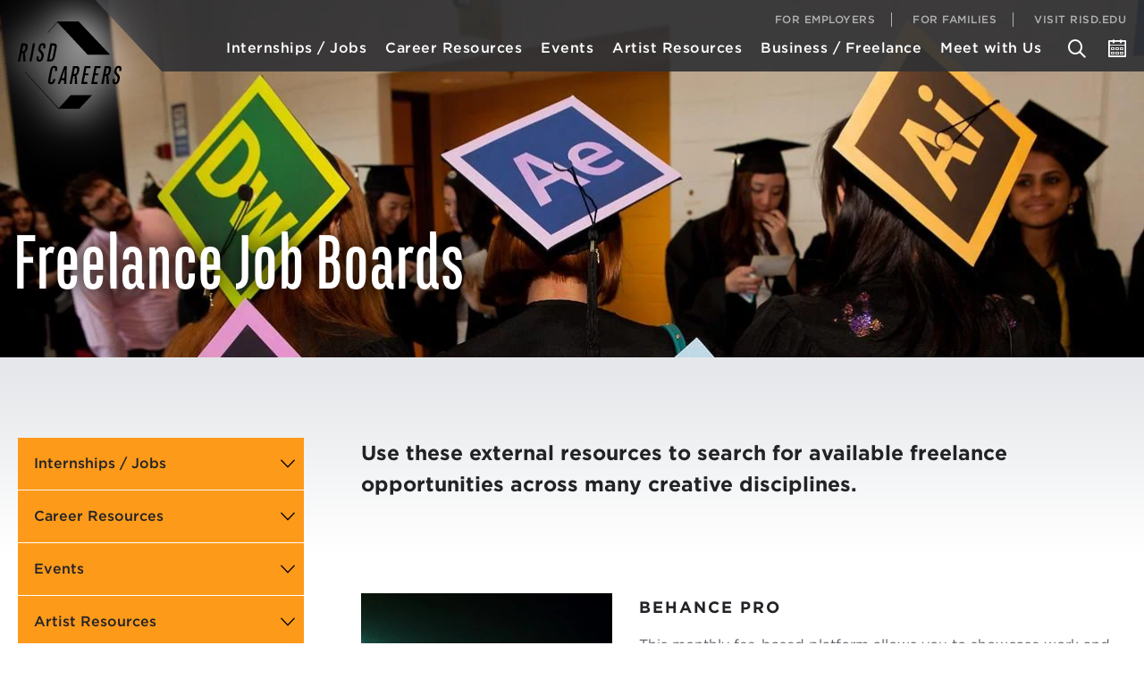

--- FILE ---
content_type: text/html; charset=UTF-8
request_url: https://careercenter.risd.edu/freelance-job-boards
body_size: 13116
content:
<!DOCTYPE html>
<html lang="en" dir="ltr">
  <head>
    <meta charset="utf-8" />
<meta name="description" content="Use these external resources to search for available freelance opportunities across many creative disciplines." />
<link rel="canonical" href="https://careercenter.risd.edu/freelance-job-boards" />
<meta name="google-site-verification" content="oVllfRYyaRmykqA5owcNDziYb4dt4wLr3YPj9T-_bnk" />
<meta name="msapplication-TileColor" content="#fd9a1a" />
<meta name="msapplication-TileImage" content="/sites/default/files/favicons/mstile-144x144.png" />
<meta name="msapplication-config" content="/browserconfig.xml" />
<meta name="theme-color" content="#fd9a1a" />
<meta name="Generator" content="Drupal 11 (https://www.drupal.org)" />
<meta name="MobileOptimized" content="width" />
<meta name="HandheldFriendly" content="true" />
<meta name="viewport" content="width=device-width, initial-scale=1.0" />
<link rel="apple-touch-icon" sizes="57x57" href="/sites/default/files/favicons/apple-touch-icon-57x57.png" />
<link rel="apple-touch-icon" sizes="60x60" href="/sites/default/files/favicons/apple-touch-icon-60x60.png" />
<link rel="apple-touch-icon" sizes="72x72" href="/sites/default/files/favicons/apple-touch-icon-72x72.png" />
<link rel="apple-touch-icon" sizes="76x76" href="/sites/default/files/favicons/apple-touch-icon-76x76.png" />
<link rel="apple-touch-icon" sizes="114x114" href="/sites/default/files/favicons/apple-touch-icon-114x114.png" />
<link rel="apple-touch-icon" sizes="120x120" href="/sites/default/files/favicons/apple-touch-icon-120x120.png" />
<link rel="apple-touch-icon" sizes="144x144" href="/sites/default/files/favicons/apple-touch-icon-144x144.png" />
<link rel="apple-touch-icon" sizes="152x152" href="/sites/default/files/favicons/apple-touch-icon-152x152.png" />
<link rel="apple-touch-icon" sizes="180x180" href="/sites/default/files/favicons/apple-touch-icon-180x180.png" />
<link rel="icon" type="image/png" sizes="32x32" href="/sites/default/files/favicons/favicon-32x32.png" />
<link rel="icon" type="image/png" sizes="194x194" href="/sites/default/files/favicons/favicon-194x194.png" />
<link rel="icon" type="image/png" sizes="192x192" href="/sites/default/files/favicons/android-chrome-192x192.png" />
<link rel="icon" type="image/png" sizes="16x16" href="/sites/default/files/favicons/favicon-16x16.png" />
<link rel="manifest" href="/sites/default/files/favicons/site.webmanifest" />
<link rel="mask-icon" href="/sites/default/files/favicons/safari-pinned-tab.svg" color="#fd9a1a" />
<link rel="shortcut icon" href="/sites/default/files/favicons/favicon.ico" />

    <title>Freelance Job Boards | RISDCareers</title>
    <link rel="stylesheet" media="all" href="/sites/default/files/css/css_LKe59gSOFYMn0XUR65wTvQk2kNmdhePpeotpWAM4duA.css?delta=0&amp;language=en&amp;theme=risdcareers&amp;include=[base64]" />
<link rel="stylesheet" media="all" href="/sites/default/files/css/css_fQc8v0Kml7LlymhCXc_XcDzdUPZ4qpSRuKy8gwPWOZQ.css?delta=1&amp;language=en&amp;theme=risdcareers&amp;include=[base64]" />
<link rel="stylesheet" media="all" href="//cloud.typography.com/641934/6598812/css/fonts.css" />
<link rel="stylesheet" media="all" href="/sites/default/files/css/css_GHxFpiXZxu3h_P4Lhx7t1UNag_KNNcrSQza4u_QDyT0.css?delta=3&amp;language=en&amp;theme=risdcareers&amp;include=[base64]" />

    <script type="application/json" data-drupal-selector="drupal-settings-json">{"path":{"baseUrl":"\/","pathPrefix":"","currentPath":"node\/46","currentPathIsAdmin":false,"isFront":false,"currentLanguage":"en"},"pluralDelimiter":"\u0003","suppressDeprecationErrors":true,"gtag":{"tagId":"","consentMode":false,"otherIds":[],"events":[],"additionalConfigInfo":[]},"ajaxPageState":{"libraries":"[base64]","theme":"risdcareers","theme_token":null},"ajaxTrustedUrl":{"\/search\/content":true},"gtm":{"tagId":null,"settings":{"data_layer":"dataLayer","include_classes":true,"allowlist_classes":["google","nonGooglePixels","nonGoogleScripts","nonGoogleIframes"],"blocklist_classes":["customScripts","customPixels"],"include_environment":false,"environment_id":"","environment_token":""},"tagIds":["GTM-MNQJV2N"]},"responsive_menu":{"position":"left","theme":"theme-dark","pagedim":"pagedim","modifyViewport":true,"use_bootstrap":false,"breakpoint":"screen and (min-width: 768px)","drag":false},"data":{"extlink":{"extTarget":true,"extTargetAppendNewWindowDisplay":true,"extTargetAppendNewWindowLabel":"(opens in a new window)","extTargetNoOverride":false,"extNofollow":false,"extTitleNoOverride":false,"extNoreferrer":false,"extFollowNoOverride":false,"extClass":"0","extLabel":"(link is external)","extImgClass":false,"extSubdomains":false,"extExclude":"","extInclude":"","extCssExclude":"","extCssInclude":"","extCssExplicit":"","extAlert":false,"extAlertText":"This link will take you to an external web site. We are not responsible for their content.","extHideIcons":false,"mailtoClass":"0","telClass":"","mailtoLabel":"(link sends email)","telLabel":"(link is a phone number)","extUseFontAwesome":false,"extIconPlacement":"append","extPreventOrphan":false,"extFaLinkClasses":"fa fa-external-link","extFaMailtoClasses":"fa fa-envelope-o","extAdditionalLinkClasses":"","extAdditionalMailtoClasses":"","extAdditionalTelClasses":"","extFaTelClasses":"fa fa-phone","allowedDomains":null,"extExcludeNoreferrer":""}},"search_api_autocomplete":{"search_content":{"auto_submit":true}},"user":{"uid":0,"permissionsHash":"ac6016560484fa569eb6079af6f63f83f0e5a3779f585e521017fe3ead2be3b9"}}</script>
<script src="/sites/default/files/js/js_06q-0lSR3w5rqJ6f4Ec_FGdpLkxty0mHOrjbET69RIQ.js?scope=header&amp;delta=0&amp;language=en&amp;theme=risdcareers&amp;include=eJx1yNEKwyAMRuEXEn0kyezfLFs0ErX08TfY1Qq9OfAdnFOlvdPmq5NG_BjYjBV5Eif-5upILzr_Zw2O0a0NOZAr2koXx2JtFw4uYyvkgI_Eag_SMEBenpm6ZFrTitWumEg3_wPwNEce"></script>
<script src="/modules/contrib/google_tag/js/gtag.js?t6zpny"></script>
<script src="/modules/contrib/google_tag/js/gtm.js?t6zpny"></script>

  </head>
  <body class="path-node page-node-type-page">
        <a href="#main-content" class="visually-hidden focusable skip-link">
      Skip to main content
    </a>
    <noscript><iframe src="https://www.googletagmanager.com/ns.html?id=GTM-MNQJV2N"
                  height="0" width="0" style="display:none;visibility:hidden"></iframe></noscript>

      <div class="dialog-off-canvas-main-canvas" data-off-canvas-main-canvas>
        <div class="layout-container page-holder">
        <div id="wrapper">
                            <header role="header" id="header" class="header">
                    <div class="container">
                          <div class="region region-logotype">
                <div id="block-risdcareers-branding" class="block block-system block-system-branding-block">
            
                                                    
                  <a href="/" rel="home" class="site-logo">
      <img src="/themes/custom/risdcareers/images/logo.svg" alt="Home" />
    </a>
              </div>
    
  </div>

                        <div class="navigation-holder">
                              <div class="region region-top-navigation">
    <nav role="navigation" aria-labelledby="block-top-menu" id="block-top" class="block block-menu navigation menu--top">
            
  <h2 class="visually-hidden" id="block-top-menu">Top</h2>
  

        
              <ul class="menu main-nav open-close">
                    <li class="menu-item">
        <span class="title-holder">
          <a href="/employers" data-icon-position="before" data-drupal-link-system-path="node/24">For Employers</a>
        </span>
              </li>
                <li class="menu-item">
        <span class="title-holder">
          <a href="/parents" data-icon-position="before">For Families</a>
        </span>
              </li>
                <li class="menu-item">
        <span class="title-holder">
          <a href="https://www.risd.edu/" data-icon-position="before">Visit RISD.edu</a>
        </span>
              </li>
        </ul>
  


  </nav>
<nav role="navigation" aria-labelledby="block-mainnavigation-2-menu" id="block-mainnavigation-2" class="block block-menu navigation menu--main">
            
  <h2 class="visually-hidden" id="block-mainnavigation-2-menu">Main navigation</h2>
  

        
              <ul class="menu main-nav open-close">
                    <li class="menu-item menu-item--expanded">
        <span class="title-holder">
          <a href="/internships-jobs" data-icon-position="before" data-drupal-link-system-path="node/61">Internships / Jobs</a>
        </span>
                                <ul class="menu slide">
                    <li class="menu-item">
        <span class="title-holder">
          <a href="/internships-jobs" title="The RISD Careers team researches the leading job boards and industry publications to support student and alumni career objectives." data-drupal-link-system-path="node/61">Internships / Jobs</a>
        </span>
              </li>
                <li class="menu-item">
        <span class="title-holder">
          <a href="/artworks" data-drupal-link-system-path="node/281">ArtWorks - Job Postings</a>
        </span>
              </li>
                <li class="menu-item">
        <span class="title-holder">
          <a href="/internships-jobs-tips" data-drupal-link-system-path="node/341">Internships &amp; Jobs Tips</a>
        </span>
              </li>
                <li class="menu-item">
        <span class="title-holder">
          <a href="/student-internship-info" title="Everything students need to know about Internships at RISD." data-drupal-link-system-path="node/86">Student Internship Info</a>
        </span>
              </li>
                <li class="menu-item">
        <span class="title-holder">
          <a href="/employer-internship-info" data-drupal-link-system-path="node/96">Employer Internship Info</a>
        </span>
              </li>
                <li class="menu-item">
        <span class="title-holder">
          <a href="/internship-funding" data-drupal-link-system-path="node/256">Internship Funding</a>
        </span>
              </li>
                <li class="menu-item">
        <span class="title-holder">
          <a href="/internship-housing" data-drupal-link-system-path="node/261">Internship Housing</a>
        </span>
              </li>
        </ul>
  
              </li>
                <li class="menu-item menu-item--expanded">
        <span class="title-holder">
          <a href="/career-prep" data-icon-position="before">Career Resources</a>
        </span>
                                <ul class="menu slide">
                    <li class="menu-item">
        <span class="title-holder">
          <a href="/career-resources" data-drupal-link-system-path="node/121">Career Resources</a>
        </span>
              </li>
                <li class="menu-item">
        <span class="title-holder">
          <a href="/portfolio-demo-reel" data-drupal-link-system-path="node/386">Portfolio / Demo Reel</a>
        </span>
              </li>
                <li class="menu-item">
        <span class="title-holder">
          <a href="/resume-cv" title="A resume is typically a one-page document that provides an overview of your relevant education, skills, and experiences as they relate to a job, internship, or similar professional opportunity." data-drupal-link-system-path="node/146">Resume / CV</a>
        </span>
              </li>
                <li class="menu-item">
        <span class="title-holder">
          <a href="/cover-letter" title="The cover letter works in tandem with your resume and serves as an introduction to a prospective employer." data-drupal-link-system-path="node/131">Cover Letter</a>
        </span>
              </li>
                <li class="menu-item">
        <span class="title-holder">
          <a href="/artist-statement" title="An artist statement is a document often included with your CV for galleries, museums, grants, residencies and teaching positions." data-drupal-link-system-path="node/126">Artist Statement</a>
        </span>
              </li>
                <li class="menu-item">
        <span class="title-holder">
          <a href="/networking" title="Networking is for everyone, artists and designers alike." data-drupal-link-system-path="node/151">Networking</a>
        </span>
              </li>
                <li class="menu-item menu-item--expanded">
        <span class="title-holder">
          <a href="/interview-prep" title="Interviews for creative opportunities in both the fine art and design fields have many traits in common." data-drupal-link-system-path="node/156">Interview Prep</a>
        </span>
                                <ul class="menu slide">
                    <li class="menu-item">
        <span class="title-holder">
          <a href="/salary-negotiations" title="Salary negotiation is a sometimes complex and nuanced discussion." data-drupal-link-system-path="node/161">Salary Negotiations</a>
        </span>
              </li>
        </ul>
  
              </li>
                <li class="menu-item">
        <span class="title-holder">
          <a href="/graduate-school-planning" data-drupal-link-system-path="node/371">Graduate School</a>
        </span>
              </li>
                <li class="menu-item">
        <span class="title-holder">
          <a href="/career-tutorials" data-drupal-link-system-path="node/346">Career Tutorials</a>
        </span>
              </li>
        </ul>
  
              </li>
                <li class="menu-item menu-item--expanded">
        <span class="title-holder">
          <a href="/events" data-icon-position="before" data-drupal-link-system-path="node/51">Events</a>
        </span>
                                <ul class="menu slide">
                    <li class="menu-item">
        <span class="title-holder">
          <a href="/events" data-drupal-link-system-path="node/51">Events</a>
        </span>
              </li>
                <li class="menu-item">
        <span class="title-holder">
          <a href="/internship-connect" data-drupal-link-system-path="node/71">Internship Connect</a>
        </span>
              </li>
                <li class="menu-item">
        <span class="title-holder">
          <a href="/portfolio-reviews" data-drupal-link-system-path="node/66">Portfolio Reviews</a>
        </span>
              </li>
                <li class="menu-item">
        <span class="title-holder">
          <a href="/art-of-business" data-drupal-link-system-path="node/56">Art of Business</a>
        </span>
              </li>
                <li class="menu-item">
        <span class="title-holder">
          <a href="/trek-new-york" data-drupal-link-system-path="node/331">Trek New York</a>
        </span>
              </li>
                <li class="menu-item">
        <span class="title-holder">
          <a href="/career-event-recordings" data-drupal-link-system-path="node/376">Career Event Recordings</a>
        </span>
              </li>
        </ul>
  
              </li>
                <li class="menu-item menu-item--expanded">
        <span class="title-holder">
          <a href="/artist-resources" data-icon-position="before" data-drupal-link-system-path="node/76">Artist Resources</a>
        </span>
                                <ul class="menu slide">
                    <li class="menu-item">
        <span class="title-holder">
          <a href="/artist-resources" data-drupal-link-system-path="node/76">Artist Resources</a>
        </span>
              </li>
                <li class="menu-item">
        <span class="title-holder">
          <a href="/artist-residencies" data-drupal-link-system-path="node/81">Artist Residencies</a>
        </span>
              </li>
                <li class="menu-item menu-item--expanded">
        <span class="title-holder">
          <a href="/grants-and-awards" data-drupal-link-system-path="node/91">Grants and Awards</a>
        </span>
                                <ul class="menu slide">
                    <li class="menu-item">
        <span class="title-holder">
          <a href="/risd-managed-grants" data-drupal-link-system-path="node/101">RISD Managed Grants</a>
        </span>
              </li>
                <li class="menu-item">
        <span class="title-holder">
          <a href="/fulbright" data-drupal-link-system-path="node/111">Fulbright</a>
        </span>
              </li>
        </ul>
  
              </li>
                <li class="menu-item">
        <span class="title-holder">
          <a href="/crowdfunding" data-drupal-link-system-path="node/116">Crowdfunding</a>
        </span>
              </li>
                <li class="menu-item">
        <span class="title-holder">
          <a href="/legal-and-financial" data-drupal-link-system-path="node/136">Legal and Financial</a>
        </span>
              </li>
        </ul>
  
              </li>
                <li class="menu-item menu-item--expanded">
        <span class="title-holder">
          <a href="/business-freelance" data-icon-position="before" data-drupal-link-system-path="node/25">Business / Freelance</a>
        </span>
                                <ul class="menu slide">
                    <li class="menu-item">
        <span class="title-holder">
          <a href="/business-freelance" data-drupal-link-system-path="node/25">Business / Freelance</a>
        </span>
              </li>
                <li class="menu-item menu-item--expanded">
        <span class="title-holder">
          <a href="/starting-business" data-drupal-link-system-path="node/196">Starting a Business</a>
        </span>
                                <ul class="menu slide">
                    <li class="menu-item">
        <span class="title-holder">
          <a href="/business-planning" data-drupal-link-system-path="node/201">Business Planning</a>
        </span>
              </li>
                <li class="menu-item">
        <span class="title-holder">
          <a href="/finance-and-legal" data-drupal-link-system-path="node/206">Finance and Legal</a>
        </span>
              </li>
                <li class="menu-item">
        <span class="title-holder">
          <a href="/making-and-selling" data-drupal-link-system-path="node/211">Making and Selling</a>
        </span>
              </li>
        </ul>
  
              </li>
                <li class="menu-item">
        <span class="title-holder">
          <a href="/freelancing" title="Freelancing Basics" data-drupal-link-system-path="node/36">Freelancing</a>
        </span>
              </li>
                <li class="menu-item">
        <span class="title-holder">
          <a href="/harvard-business-school-online" data-drupal-link-system-path="node/356">Harvard Business School Online</a>
        </span>
              </li>
                <li class="menu-item">
        <span class="title-holder">
          <a href="/creative-study" data-drupal-link-system-path="node/391">CreativeStudy Tutorials</a>
        </span>
              </li>
                <li class="menu-item menu-item--expanded">
        <span class="title-holder">
          <a href="/places-find-support" data-drupal-link-system-path="node/216">Places to Find Support</a>
        </span>
                                <ul class="menu slide">
                    <li class="menu-item">
        <span class="title-holder">
          <a href="/local-support-programs" data-drupal-link-system-path="node/226">Local Support Programs</a>
        </span>
              </li>
                <li class="menu-item">
        <span class="title-holder">
          <a href="/incubators-and-accelerators" data-drupal-link-system-path="node/221">Incubators and Accelerators</a>
        </span>
              </li>
                <li class="menu-item">
        <span class="title-holder">
          <a href="/social-enterprise" data-drupal-link-system-path="node/231">Social Enterprise</a>
        </span>
              </li>
        </ul>
  
              </li>
        </ul>
  
              </li>
                <li class="menu-item menu-item--expanded">
        <span class="title-holder">
          <a href="/meet-us" data-icon-position="before" data-drupal-link-system-path="node/236">Meet with Us</a>
        </span>
                                <ul class="menu slide">
                    <li class="menu-item">
        <span class="title-holder">
          <a href="/meet-us" title="The Career Center team is eight members strong and eager to help all RISD students and alumni through a variety of advising options covering a wide array of professional topics." data-drupal-link-system-path="node/236">Meet with Us</a>
        </span>
              </li>
                <li class="menu-item">
        <span class="title-holder">
          <a href="/team" data-drupal-link-system-path="node/271">Team</a>
        </span>
              </li>
                <li class="menu-item">
        <span class="title-holder">
          <a href="/hours-directions" title="Hours &amp; Directions" data-drupal-link-system-path="node/241">Hours &amp; Directions</a>
        </span>
              </li>
                <li class="menu-item">
        <span class="title-holder">
          <a href="/career-statistics" title="Career Statistics" data-drupal-link-system-path="node/246">Career Statistics</a>
        </span>
              </li>
                <li class="menu-item">
        <span class="title-holder">
          <a href="/mission-and-values" data-drupal-link-system-path="node/381">Mission and Values</a>
        </span>
              </li>
        </ul>
  
              </li>
        </ul>
  


  </nav>

  </div>

                              <div class="region region-main-navigation">
                        <div class="views-exposed-form block block-search container-inline" data-drupal-selector="views-exposed-form-search-content-page-1" id="block-exposedformsearch">
            
                                                    
                <a href="javascript:;" id="search-opener" target='' class="search-opener"><i class="custom-icon icomoon-icon-search"></i></a>
    <div class="search-form-holder">
        <form action="/search/content" method="get" id="views-exposed-form-search-content-page-1" accept-charset="UTF-8">
  <div class="js-form-item form-item js-form-type-search-api-autocomplete form-type-search-api-autocomplete js-form-item-keys form-item-keys">
      <label for="edit-keys">Search</label>
        <input placeholder="Search" data-drupal-selector="edit-keys" data-search-api-autocomplete-search="search_content" class="form-autocomplete form-text" data-autocomplete-path="/search_api_autocomplete/search_content?display=page_1&amp;&amp;filter=keys" type="text" id="edit-keys" name="keys" value="" size="30" maxlength="128" />

        </div>
<div data-drupal-selector="edit-actions" class="form-actions js-form-wrapper form-wrapper" id="edit-actions"><button data-drupal-selector="edit-submit-search-content" type="submit" id="edit-submit-search-content" class="button js-form-submit form-submit" ><i class="risdcareers-risdcareers-search">&nbsp;</i></button></div>


</form>

    </div>
        </div>
    
                        <div id="block-navigationicon" class="icons-holder">
            
                                                    
                            
                                        <a href="https://events.risd.edu/" data-icon="risdcareers-risdcareers-calendar" data-icon-position="before">  <i class="micon risdcareers-risdcareers-calendar" aria-hidden="true"></i>

</a>
                        
                    </div>
    


  </div>

                            <a href="#" class="nav-opener" target=""><span class="nav-line"></span></a>
                        </div>
                    </div>
                </header>
                                                              <div class="region region-banner">
        		            <div id="block-entityviewcontent" class="banner-holder">
            
                                                    
                            
                                            <picture>
                  <source srcset="/sites/default/files/styles/banner_1440x450/public/images/business_freelance/Freelance%20Job%20Boards/FJB_Freelance_Job_Boards_hero.jpg?h=287b3dc1&amp;itok=4S2Njx32 1x, /sites/default/files/styles/banner_2880x900/public/images/business_freelance/Freelance%20Job%20Boards/FJB_Freelance_Job_Boards_hero.jpg?h=287b3dc1&amp;itok=SYXfa6h1 2x" media="screen and (min-width: 768px)" type="image/jpeg" width="1278" height="399"/>
              <source srcset="/sites/default/files/styles/banner_375x300/public/images/business_freelance/Freelance%20Job%20Boards/FJB_Freelance_Job_Boards_hero.jpg?itok=x82eLvhh 1x, /sites/default/files/styles/banner_750x600/public/images/business_freelance/Freelance%20Job%20Boards/FJB_Freelance_Job_Boards_hero.jpg?itok=wDkICzoT 2x" media="(min-width: 0px)" type="image/jpeg" width="1279" height="853"/>
                  <img loading="eager" width="1278" height="399" src="/sites/default/files/styles/banner_1440x450/public/images/business_freelance/Freelance%20Job%20Boards/FJB_Freelance_Job_Boards_hero.jpg?h=287b3dc1&amp;itok=4S2Njx32" alt="students at commencement" />

  </picture>


                        
<div class="container text-holder">
	<h1>Freelance Job Boards</h1>
</div>
                    </div>
    

  </div>

                                                          <div class="region region-breadcrumb">
                <div id="block-risdcareers-breadcrumbs" class="block block-system block-system-breadcrumb-block">
            
                                                    
                              <nav class="breadcrumb" role="navigation" aria-labelledby="system-breadcrumb">
    <h2 id="system-breadcrumb" class="visually-hidden">Breadcrumb</h2>
    <ol>
          <li>
                  <a href="/">Home</a>
              </li>
          <li>
                  freelance job boards
              </li>
        </ol>
  </nav>

                    </div>
    
  </div>

                
                
                <main role="main" id="main">
                    <div class="two-columns">
                        <div class="container">
                                                                                                <aside class="sidebar" role="sidebar">
                                          <div class="region region-sidebar">
    <nav role="navigation" aria-labelledby="block-mainnavigation-menu" id="block-mainnavigation" class="block block-menu navigation menu--main">
            
  <h2 class="visually-hidden" id="block-mainnavigation-menu">Main navigation</h2>
  

        
              <ul class="menu main-nav open-close">
                    <li class="menu-item menu-item--expanded">
        <span class="title-holder">
          <a href="/internships-jobs" data-icon-position="before" data-drupal-link-system-path="node/61">Internships / Jobs</a>
        </span>
                                <ul class="menu slide">
                    <li class="menu-item">
        <span class="title-holder">
          <a href="/internships-jobs" title="The RISD Careers team researches the leading job boards and industry publications to support student and alumni career objectives." data-drupal-link-system-path="node/61">Internships / Jobs</a>
        </span>
              </li>
                <li class="menu-item">
        <span class="title-holder">
          <a href="/artworks" data-drupal-link-system-path="node/281">ArtWorks - Job Postings</a>
        </span>
              </li>
                <li class="menu-item">
        <span class="title-holder">
          <a href="/internships-jobs-tips" data-drupal-link-system-path="node/341">Internships &amp; Jobs Tips</a>
        </span>
              </li>
                <li class="menu-item">
        <span class="title-holder">
          <a href="/student-internship-info" title="Everything students need to know about Internships at RISD." data-drupal-link-system-path="node/86">Student Internship Info</a>
        </span>
              </li>
                <li class="menu-item">
        <span class="title-holder">
          <a href="/employer-internship-info" data-drupal-link-system-path="node/96">Employer Internship Info</a>
        </span>
              </li>
                <li class="menu-item">
        <span class="title-holder">
          <a href="/internship-funding" data-drupal-link-system-path="node/256">Internship Funding</a>
        </span>
              </li>
                <li class="menu-item">
        <span class="title-holder">
          <a href="/internship-housing" data-drupal-link-system-path="node/261">Internship Housing</a>
        </span>
              </li>
        </ul>
  
              </li>
                <li class="menu-item menu-item--expanded">
        <span class="title-holder">
          <a href="/career-prep" data-icon-position="before">Career Resources</a>
        </span>
                                <ul class="menu slide">
                    <li class="menu-item">
        <span class="title-holder">
          <a href="/career-resources" data-drupal-link-system-path="node/121">Career Resources</a>
        </span>
              </li>
                <li class="menu-item">
        <span class="title-holder">
          <a href="/portfolio-demo-reel" data-drupal-link-system-path="node/386">Portfolio / Demo Reel</a>
        </span>
              </li>
                <li class="menu-item">
        <span class="title-holder">
          <a href="/resume-cv" title="A resume is typically a one-page document that provides an overview of your relevant education, skills, and experiences as they relate to a job, internship, or similar professional opportunity." data-drupal-link-system-path="node/146">Resume / CV</a>
        </span>
              </li>
                <li class="menu-item">
        <span class="title-holder">
          <a href="/cover-letter" title="The cover letter works in tandem with your resume and serves as an introduction to a prospective employer." data-drupal-link-system-path="node/131">Cover Letter</a>
        </span>
              </li>
                <li class="menu-item">
        <span class="title-holder">
          <a href="/artist-statement" title="An artist statement is a document often included with your CV for galleries, museums, grants, residencies and teaching positions." data-drupal-link-system-path="node/126">Artist Statement</a>
        </span>
              </li>
                <li class="menu-item">
        <span class="title-holder">
          <a href="/networking" title="Networking is for everyone, artists and designers alike." data-drupal-link-system-path="node/151">Networking</a>
        </span>
              </li>
                <li class="menu-item menu-item--expanded">
        <span class="title-holder">
          <a href="/interview-prep" title="Interviews for creative opportunities in both the fine art and design fields have many traits in common." data-drupal-link-system-path="node/156">Interview Prep</a>
        </span>
                                <ul class="menu slide">
                    <li class="menu-item">
        <span class="title-holder">
          <a href="/salary-negotiations" title="Salary negotiation is a sometimes complex and nuanced discussion." data-drupal-link-system-path="node/161">Salary Negotiations</a>
        </span>
              </li>
        </ul>
  
              </li>
                <li class="menu-item">
        <span class="title-holder">
          <a href="/graduate-school-planning" data-drupal-link-system-path="node/371">Graduate School</a>
        </span>
              </li>
                <li class="menu-item">
        <span class="title-holder">
          <a href="/career-tutorials" data-drupal-link-system-path="node/346">Career Tutorials</a>
        </span>
              </li>
        </ul>
  
              </li>
                <li class="menu-item menu-item--expanded">
        <span class="title-holder">
          <a href="/events" data-icon-position="before" data-drupal-link-system-path="node/51">Events</a>
        </span>
                                <ul class="menu slide">
                    <li class="menu-item">
        <span class="title-holder">
          <a href="/events" data-drupal-link-system-path="node/51">Events</a>
        </span>
              </li>
                <li class="menu-item">
        <span class="title-holder">
          <a href="/internship-connect" data-drupal-link-system-path="node/71">Internship Connect</a>
        </span>
              </li>
                <li class="menu-item">
        <span class="title-holder">
          <a href="/portfolio-reviews" data-drupal-link-system-path="node/66">Portfolio Reviews</a>
        </span>
              </li>
                <li class="menu-item">
        <span class="title-holder">
          <a href="/art-of-business" data-drupal-link-system-path="node/56">Art of Business</a>
        </span>
              </li>
                <li class="menu-item">
        <span class="title-holder">
          <a href="/trek-new-york" data-drupal-link-system-path="node/331">Trek New York</a>
        </span>
              </li>
                <li class="menu-item">
        <span class="title-holder">
          <a href="/career-event-recordings" data-drupal-link-system-path="node/376">Career Event Recordings</a>
        </span>
              </li>
        </ul>
  
              </li>
                <li class="menu-item menu-item--expanded">
        <span class="title-holder">
          <a href="/artist-resources" data-icon-position="before" data-drupal-link-system-path="node/76">Artist Resources</a>
        </span>
                                <ul class="menu slide">
                    <li class="menu-item">
        <span class="title-holder">
          <a href="/artist-resources" data-drupal-link-system-path="node/76">Artist Resources</a>
        </span>
              </li>
                <li class="menu-item">
        <span class="title-holder">
          <a href="/artist-residencies" data-drupal-link-system-path="node/81">Artist Residencies</a>
        </span>
              </li>
                <li class="menu-item menu-item--expanded">
        <span class="title-holder">
          <a href="/grants-and-awards" data-drupal-link-system-path="node/91">Grants and Awards</a>
        </span>
                                <ul class="menu slide">
                    <li class="menu-item">
        <span class="title-holder">
          <a href="/risd-managed-grants" data-drupal-link-system-path="node/101">RISD Managed Grants</a>
        </span>
              </li>
                <li class="menu-item">
        <span class="title-holder">
          <a href="/fulbright" data-drupal-link-system-path="node/111">Fulbright</a>
        </span>
              </li>
        </ul>
  
              </li>
                <li class="menu-item">
        <span class="title-holder">
          <a href="/crowdfunding" data-drupal-link-system-path="node/116">Crowdfunding</a>
        </span>
              </li>
                <li class="menu-item">
        <span class="title-holder">
          <a href="/legal-and-financial" data-drupal-link-system-path="node/136">Legal and Financial</a>
        </span>
              </li>
        </ul>
  
              </li>
                <li class="menu-item menu-item--expanded">
        <span class="title-holder">
          <a href="/business-freelance" data-icon-position="before" data-drupal-link-system-path="node/25">Business / Freelance</a>
        </span>
                                <ul class="menu slide">
                    <li class="menu-item">
        <span class="title-holder">
          <a href="/business-freelance" data-drupal-link-system-path="node/25">Business / Freelance</a>
        </span>
              </li>
                <li class="menu-item menu-item--expanded">
        <span class="title-holder">
          <a href="/starting-business" data-drupal-link-system-path="node/196">Starting a Business</a>
        </span>
                                <ul class="menu slide">
                    <li class="menu-item">
        <span class="title-holder">
          <a href="/business-planning" data-drupal-link-system-path="node/201">Business Planning</a>
        </span>
              </li>
                <li class="menu-item">
        <span class="title-holder">
          <a href="/finance-and-legal" data-drupal-link-system-path="node/206">Finance and Legal</a>
        </span>
              </li>
                <li class="menu-item">
        <span class="title-holder">
          <a href="/making-and-selling" data-drupal-link-system-path="node/211">Making and Selling</a>
        </span>
              </li>
        </ul>
  
              </li>
                <li class="menu-item">
        <span class="title-holder">
          <a href="/freelancing" title="Freelancing Basics" data-drupal-link-system-path="node/36">Freelancing</a>
        </span>
              </li>
                <li class="menu-item">
        <span class="title-holder">
          <a href="/harvard-business-school-online" data-drupal-link-system-path="node/356">Harvard Business School Online</a>
        </span>
              </li>
                <li class="menu-item">
        <span class="title-holder">
          <a href="/creative-study" data-drupal-link-system-path="node/391">CreativeStudy Tutorials</a>
        </span>
              </li>
                <li class="menu-item menu-item--expanded">
        <span class="title-holder">
          <a href="/places-find-support" data-drupal-link-system-path="node/216">Places to Find Support</a>
        </span>
                                <ul class="menu slide">
                    <li class="menu-item">
        <span class="title-holder">
          <a href="/local-support-programs" data-drupal-link-system-path="node/226">Local Support Programs</a>
        </span>
              </li>
                <li class="menu-item">
        <span class="title-holder">
          <a href="/incubators-and-accelerators" data-drupal-link-system-path="node/221">Incubators and Accelerators</a>
        </span>
              </li>
                <li class="menu-item">
        <span class="title-holder">
          <a href="/social-enterprise" data-drupal-link-system-path="node/231">Social Enterprise</a>
        </span>
              </li>
        </ul>
  
              </li>
        </ul>
  
              </li>
                <li class="menu-item menu-item--expanded">
        <span class="title-holder">
          <a href="/meet-us" data-icon-position="before" data-drupal-link-system-path="node/236">Meet with Us</a>
        </span>
                                <ul class="menu slide">
                    <li class="menu-item">
        <span class="title-holder">
          <a href="/meet-us" title="The Career Center team is eight members strong and eager to help all RISD students and alumni through a variety of advising options covering a wide array of professional topics." data-drupal-link-system-path="node/236">Meet with Us</a>
        </span>
              </li>
                <li class="menu-item">
        <span class="title-holder">
          <a href="/team" data-drupal-link-system-path="node/271">Team</a>
        </span>
              </li>
                <li class="menu-item">
        <span class="title-holder">
          <a href="/hours-directions" title="Hours &amp; Directions" data-drupal-link-system-path="node/241">Hours &amp; Directions</a>
        </span>
              </li>
                <li class="menu-item">
        <span class="title-holder">
          <a href="/career-statistics" title="Career Statistics" data-drupal-link-system-path="node/246">Career Statistics</a>
        </span>
              </li>
                <li class="menu-item">
        <span class="title-holder">
          <a href="/mission-and-values" data-drupal-link-system-path="node/381">Mission and Values</a>
        </span>
              </li>
        </ul>
  
              </li>
        </ul>
  


  </nav>
<nav role="navigation" aria-labelledby="block-top-2-menu" id="block-top-2" class="mobile-view block block-menu navigation menu--top">
            
  <h2 class="visually-hidden" id="block-top-2-menu">Top</h2>
  

        
              <ul class="menu main-nav open-close">
                    <li class="menu-item">
        <span class="title-holder">
          <a href="/employers" data-icon-position="before" data-drupal-link-system-path="node/24">For Employers</a>
        </span>
              </li>
                <li class="menu-item">
        <span class="title-holder">
          <a href="/parents" data-icon-position="before">For Families</a>
        </span>
              </li>
                <li class="menu-item">
        <span class="title-holder">
          <a href="https://www.risd.edu/" data-icon-position="before">Visit RISD.edu</a>
        </span>
              </li>
        </ul>
  


  </nav>
            <div id="block-backtocomepagelink" class="block block-block-content block-block-content16724e3f-47b8-4f80-a3c5-bf62602fd9ac">
            
                                                    
                            
                                        <p><a class="more" href="/">Back to home page</a></p>

                        
                    </div>
    <div id="block-headline-2" class="block block-block-content block-block-content92d35ed4-4c18-441b-949d-a0240ead7952 sidebar-block">
  
    
      
                                        <h2 class="text-align-center">Looking for resources related to your major?</h2>

<p class="text-align-center">Check out our curated selection of career resources organized by major!</p>

                        
                      <a class="button" href="https://careercenter.risd.edu/internships-jobs">Learn more</a>
      </div>

  </div>

                                    </aside>
                                                                                        <div id="main-content" class="layout-content">
                                  <div class="region region-content">
    <div data-drupal-messages-fallback class="hidden"></div>
            <div id="block-risdcareers-content" class="block block-system block-system-main-block">
            
                                                    
                                
    <article data-history-node-id="46" class="node node--type-page node--view-mode-full">

        
                                    
                                                <div class="node__content">
                <div class="basic-page-content"><h3><b id="docs-internal-guid-6096159a-7fff-c08c-3f6f-48956644d4ca"><span><span><span><span><span><span><span><span><span>Use these external resources to search for available freelance opportunities across many creative disciplines.</span></span></span></span></span></span></span></span></span></b></h3>
</div>

                                                  <div class="image-blocks-holder">
          
                                            <div class="content-block-holder">
                                    <div class="image-holder">
                    
                                            <picture>
                  <source srcset="/sites/default/files/styles/image_314x177/public/images/business_freelance/Freelance%20Job%20Boards/BehancePro.jpg?h=a67b6bb7&amp;itok=1Q10YBy5 1x, /sites/default/files/styles/image_628x/public/images/business_freelance/Freelance%20Job%20Boards/BehancePro.jpg?h=36579496&amp;itok=rgROl_zk 2x" media="screen and (min-width: 768px)" type="image/jpeg" width="374" height="210"/>
              <source srcset="/sites/default/files/styles/image_314x177/public/images/business_freelance/Freelance%20Job%20Boards/BehancePro.jpg?h=a67b6bb7&amp;itok=1Q10YBy5 1x, /sites/default/files/styles/image_628x/public/images/business_freelance/Freelance%20Job%20Boards/BehancePro.jpg?h=36579496&amp;itok=rgROl_zk 2x" media="(min-width: 0px)" type="image/jpeg" width="374" height="210"/>
                  <img loading="eager" width="374" height="210" src="/sites/default/files/styles/image_314x177/public/images/business_freelance/Freelance%20Job%20Boards/BehancePro.jpg?h=a67b6bb7&amp;itok=1Q10YBy5" alt="Behance logo" />

  </picture>


                        
                </div>
                                        <div class="text-holder">
                    
                                        <h5>Behance Pro</h5><p>This monthly fee-based platform allows you to showcase work and access clients looking for creative freelancers.</p><p><a class="more" href="https://www.behance.net/pro">Learn more</a></p>
                        
                </div>
                        </div>

                                                    <div class="content-block-holder">
                                    <div class="image-holder">
                    
                                            <picture>
                  <source srcset="/sites/default/files/styles/image_314x177/public/images/business_freelance/Freelance%20Job%20Boards/F_Upwork%20Logo.png?itok=CMeghLCE 1x, /sites/default/files/styles/image_628x/public/images/business_freelance/Freelance%20Job%20Boards/F_Upwork%20Logo.png?itok=QhrSVh-o 2x" media="screen and (min-width: 768px)" type="image/png" width="800" height="422"/>
              <source srcset="/sites/default/files/styles/image_314x177/public/images/business_freelance/Freelance%20Job%20Boards/F_Upwork%20Logo.png?itok=CMeghLCE 1x, /sites/default/files/styles/image_628x/public/images/business_freelance/Freelance%20Job%20Boards/F_Upwork%20Logo.png?itok=QhrSVh-o 2x" media="(min-width: 0px)" type="image/png" width="800" height="422"/>
                  <img loading="eager" width="800" height="422" src="/sites/default/files/styles/image_314x177/public/images/business_freelance/Freelance%20Job%20Boards/F_Upwork%20Logo.png?itok=CMeghLCE" alt="Upwork Logo" />

  </picture>


                        
                </div>
                                        <div class="text-holder">
                    
                                        <h5>Upwork</h5><p>Upwork is a global freelancing platform where businesses and independent professionals connect and collaborate remotely.</p><p><a class="more" href="https://www.upwork.com/">Learn More</a></p>
                        
                </div>
                        </div>

                                                    <div class="content-block-holder">
                                    <div class="image-holder">
                    
                                            <picture>
                  <source srcset="/sites/default/files/styles/image_314x177/public/images/business_freelance/Freelance%20Job%20Boards/Toptal.png?h=b01211a3&amp;itok=VcWLvI-- 1x, /sites/default/files/styles/image_628x/public/images/business_freelance/Freelance%20Job%20Boards/Toptal.png?h=c4fb96f6&amp;itok=o-cTLVjI 2x" media="screen and (min-width: 768px)" type="image/png" width="716" height="404"/>
              <source srcset="/sites/default/files/styles/image_314x177/public/images/business_freelance/Freelance%20Job%20Boards/Toptal.png?h=b01211a3&amp;itok=VcWLvI-- 1x, /sites/default/files/styles/image_628x/public/images/business_freelance/Freelance%20Job%20Boards/Toptal.png?h=c4fb96f6&amp;itok=o-cTLVjI 2x" media="(min-width: 0px)" type="image/png" width="716" height="404"/>
                  <img loading="eager" width="716" height="404" src="/sites/default/files/styles/image_314x177/public/images/business_freelance/Freelance%20Job%20Boards/Toptal.png?h=b01211a3&amp;itok=VcWLvI--" alt="Toptal" />

  </picture>


                        
                </div>
                                        <div class="text-holder">
                    
                                        <h5>Toptal</h5><p>This platform claims to only feature the top 3% of freelance talent. You can explore it and consider applying to be added to the platform.</p><p><a class="more" href="https://www.toptal.com/">Learn More</a></p>
                        
                </div>
                        </div>

                                                    <div class="content-block-holder">
                                    <div class="image-holder">
                    
                                            <picture>
                  <source srcset="/sites/default/files/styles/image_314x177/public/images/business_freelance/Freelance%20Job%20Boards/6423397c1fe6d941ac66f667_Talent%20OG%20Image.jpg?h=bff6b1fc&amp;itok=4WG2GLU7 1x, /sites/default/files/styles/image_628x/public/images/business_freelance/Freelance%20Job%20Boards/6423397c1fe6d941ac66f667_Talent%20OG%20Image.jpg?h=e9ac9a67&amp;itok=a7vdKhKl 2x" media="screen and (min-width: 768px)" type="image/jpeg" width="1117" height="630"/>
              <source srcset="/sites/default/files/styles/image_314x177/public/images/business_freelance/Freelance%20Job%20Boards/6423397c1fe6d941ac66f667_Talent%20OG%20Image.jpg?h=bff6b1fc&amp;itok=4WG2GLU7 1x, /sites/default/files/styles/image_628x/public/images/business_freelance/Freelance%20Job%20Boards/6423397c1fe6d941ac66f667_Talent%20OG%20Image.jpg?h=e9ac9a67&amp;itok=a7vdKhKl 2x" media="(min-width: 0px)" type="image/jpeg" width="1117" height="630"/>
                  <img loading="eager" width="1117" height="630" src="/sites/default/files/styles/image_314x177/public/images/business_freelance/Freelance%20Job%20Boards/6423397c1fe6d941ac66f667_Talent%20OG%20Image.jpg?h=bff6b1fc&amp;itok=4WG2GLU7" alt="Pangea logo " />

  </picture>


                        
                </div>
                                        <div class="text-holder">
                    
                                        <h5>Pangea</h5><p>Pangea is a freelance platform that focuses exclusively on marketing and design talent.</p><p><a class="more" href="https://www.pangea.app/">Learn More</a></p>
                        
                </div>
                        </div>

                                                    <div class="content-block-holder">
                                    <div class="image-holder">
                    
                                            <picture>
                  <source srcset="/sites/default/files/styles/image_314x177/public/images/business_freelance/Freelance%20Job%20Boards/prohub_stacked.png?h=2bff2cc6&amp;itok=NdaqJDx6 1x, /sites/default/files/styles/image_628x/public/images/business_freelance/Freelance%20Job%20Boards/prohub_stacked.png?h=c4911096&amp;itok=yxtOMA2D 2x" media="screen and (min-width: 768px)" type="image/png" width="599" height="338"/>
              <source srcset="/sites/default/files/styles/image_314x177/public/images/business_freelance/Freelance%20Job%20Boards/prohub_stacked.png?h=2bff2cc6&amp;itok=NdaqJDx6 1x, /sites/default/files/styles/image_628x/public/images/business_freelance/Freelance%20Job%20Boards/prohub_stacked.png?h=c4911096&amp;itok=yxtOMA2D 2x" media="(min-width: 0px)" type="image/png" width="599" height="338"/>
                  <img loading="eager" width="599" height="338" src="/sites/default/files/styles/image_314x177/public/images/business_freelance/Freelance%20Job%20Boards/prohub_stacked.png?h=2bff2cc6&amp;itok=NdaqJDx6" alt="production hub" />

  </picture>


                        
                </div>
                                        <div class="text-holder">
                    
                                        <h5>Production Hub</h5><p>This platform features freelance gigs, full-time, and part-time work in the video and film production industry.</p><p><a class="more" href="https://www.productionhub.com/">Learn More</a></p>
                        
                </div>
                        </div>

                        
      </div>


                        
            </div>
            </article>

                    </div>
    
  </div>

                            </div>
                        </div>
                    </div>
                </main>
                                        <div class="bottom-info-section">
                    <div class="container">
                          <div class="region region-bottom">
                <div id="block-missionstatement" class="block block-block-content block-block-content82f3e9d6-aa38-4f26-931a-a0bf40eb8415">
            
                                                    
                            
                                        <p class="text-align-center">We educate and advise all students and alumni on how to effectively translate their education and creativity into fulfilling professional experiences. We do this with deep respect for individual differences and for each person’s unique aspirations and goals.&nbsp;</p>

                        
                    </div>
    
  </div>

                    </div>
                </div>
                    </div>
                                    <footer role="footer" id="footer" class="footer">
                    <div class="container">
                          <div class="region region-footer">
                        <div id="block-footerlogo" class="logotype block-block-content">
            
                                                    
                                            <a href="https://www.risd.edu/">
                  
                                            <picture>
                  <source srcset="/sites/default/files/styles/logo_130x130/public/images/homepage/RISD_Seal-600px-BLUE.png?itok=rQxZbwsU 1x, /sites/default/files/styles/logo_260x260/public/images/homepage/RISD_Seal-600px-BLUE.png?itok=qUwmN_cY 2x" media="screen and (min-width: 768px)" type="image/png" width="130" height="130"/>
              <source srcset="/sites/default/files/styles/logo_260x260/public/images/homepage/RISD_Seal-600px-BLUE.png?itok=qUwmN_cY 1x, /sites/default/files/styles/logo_520x520/public/images/homepage/RISD_Seal-600px-BLUE.png?itok=Dq5bH5y0 2x" media="(min-width: 0px)" type="image/png" width="260" height="260"/>
                  <img loading="eager" width="260" height="260" src="/sites/default/files/styles/logo_260x260/public/images/homepage/RISD_Seal-600px-BLUE.png?itok=qUwmN_cY" alt="RISD Seal" />

  </picture>


                        
                      </a>
                       </div>
    
            <div id="block-hours" class="hours-block block block-block-content block-block-contentde31843f-92d5-487b-a9df-45c440cdcebd">
            
                        <h6>Hours</h6>
                
                            
                                        <p>Monday - Friday</p>

<p>8:30am - 4:30pm</p>

<p>&nbsp;</p>

                        
                    </div>
                <div id="block-location" class="location block block-block-content block-block-contentf23c6fc7-e167-4128-a457-c915c586e910">
            
                        <h6>LOCATION</h6>
                
                            
                                        <p>20 Washington Place, Providence, RI 02903</p>

<p><a href="tel:4014546614">401-454-6614</a></p>

<p><a href="mailto:risdcareers@risd.edu">risdcareers@risd.edu</a></p>

                        
                    </div>
                        <div id="block-footersocials" class="social-list icons-holder">
            
                                                    
                            
                                        <a href="https://www.instagram.com/risdcareers/" data-icon="risdcareers-risdcareers-instagram">  <i class="micon risdcareers-risdcareers-instagram" aria-hidden="true"></i>

</a>
                                                <a href="https://www.facebook.com/risdcareers" data-icon="risdcareers-risdcareers-facebook">  <i class="micon risdcareers-risdcareers-facebook" aria-hidden="true"></i>

</a>
                                                <a href="https://www.linkedin.com/groups/3809/" data-icon="risdcareers-risdcareers-linkedin">  <i class="micon risdcareers-risdcareers-linkedin" aria-hidden="true"></i>

</a>
                                                <a href="https://www.youtube.com/channel/UCG44dPSPssEXEdMhAdkwTVQ" data-icon="fa-youtube-play">  <i class="micon fa-youtube-play" aria-hidden="true"></i>

</a>
                        
                    </div>
    

  </div>

                                                                                    <div role="copyright" class="copyright">
                                    © RHODE ISLAND SCHOOL OF DESIGN
                                </div>
                                                                        </div>
                </footer>
                        </div>

  </div>

    <div class="off-canvas-wrapper"><div id="off-canvas">
              <ul>
                    <li class="menu-item--b8c288c3-23a5-4f5a-a59d-54033b6b60d5 menu-name--main">
        <a href="/internships-jobs" data-icon-position="before" data-drupal-link-system-path="node/61">Internships / Jobs</a>
                                <ul>
                    <li class="menu-item--_48b4cb4-bf32-4de0-a490-521287c8dd4f menu-name--main">
        <a href="/internships-jobs" title="The RISD Careers team researches the leading job boards and industry publications to support student and alumni career objectives." data-drupal-link-system-path="node/61">Internships / Jobs</a>
              </li>
                <li class="menu-item--_1a6fed2-491b-4c5b-bdc9-3e01c5238d51 menu-name--main">
        <a href="/artworks" data-drupal-link-system-path="node/281">ArtWorks - Job Postings</a>
              </li>
                <li class="menu-item--_4ad248a-e8f2-46bf-8c91-50fe69bdaf32 menu-name--main">
        <a href="/internships-jobs-tips" data-drupal-link-system-path="node/341">Internships &amp; Jobs Tips</a>
              </li>
                <li class="menu-item--e3f3a5d9-0848-4a52-aa1a-ec35ccb0e53e menu-name--main">
        <a href="/student-internship-info" title="Everything students need to know about Internships at RISD." data-drupal-link-system-path="node/86">Student Internship Info</a>
              </li>
                <li class="menu-item--_a637c0b-6d77-4c55-ac16-281704b3d4b1 menu-name--main">
        <a href="/employer-internship-info" data-drupal-link-system-path="node/96">Employer Internship Info</a>
              </li>
                <li class="menu-item--d3901526-74a5-49c6-86a9-70dd3411e0eb menu-name--main">
        <a href="/internship-funding" data-drupal-link-system-path="node/256">Internship Funding</a>
              </li>
                <li class="menu-item--_63a0c0f-05c5-4048-8d21-b4ca18182d9e menu-name--main">
        <a href="/internship-housing" data-drupal-link-system-path="node/261">Internship Housing</a>
              </li>
        </ul>
  
              </li>
                <li class="menu-item--b5470b1a-a0e7-461e-bb8e-a38df571ee75 menu-name--main">
        <a href="/career-prep" data-icon-position="before">Career Resources</a>
                                <ul>
                    <li class="menu-item--_402e4d7-4e1d-4a51-a393-2d4d0ac83e4d menu-name--main">
        <a href="/career-resources" data-drupal-link-system-path="node/121">Career Resources</a>
              </li>
                <li class="menu-item--_06e93be-9c40-4134-a31e-5830f5c76672 menu-name--main">
        <a href="/portfolio-demo-reel" data-drupal-link-system-path="node/386">Portfolio / Demo Reel</a>
              </li>
                <li class="menu-item--_27f2ae0-dea1-4718-991e-7fa18d3ebfdb menu-name--main">
        <a href="/resume-cv" title="A resume is typically a one-page document that provides an overview of your relevant education, skills, and experiences as they relate to a job, internship, or similar professional opportunity." data-drupal-link-system-path="node/146">Resume / CV</a>
              </li>
                <li class="menu-item--_80b788c-89ba-4c85-bb54-e1e63fc6358e menu-name--main">
        <a href="/cover-letter" title="The cover letter works in tandem with your resume and serves as an introduction to a prospective employer." data-drupal-link-system-path="node/131">Cover Letter</a>
              </li>
                <li class="menu-item--ae1e0f10-fff4-4543-b27f-896e6c001c16 menu-name--main">
        <a href="/artist-statement" title="An artist statement is a document often included with your CV for galleries, museums, grants, residencies and teaching positions." data-drupal-link-system-path="node/126">Artist Statement</a>
              </li>
                <li class="menu-item--_57ae6e3-83ee-4cd6-8d07-7d4d389354e2 menu-name--main">
        <a href="/networking" title="Networking is for everyone, artists and designers alike." data-drupal-link-system-path="node/151">Networking</a>
              </li>
                <li class="menu-item--_62e3232-5fcd-4233-98bd-253859f24a6a menu-name--main">
        <a href="/interview-prep" title="Interviews for creative opportunities in both the fine art and design fields have many traits in common." data-drupal-link-system-path="node/156">Interview Prep</a>
                                <ul>
                    <li class="menu-item--acb4de2c-f931-4624-aecc-3e1a0efcb7b0 menu-name--main">
        <a href="/salary-negotiations" title="Salary negotiation is a sometimes complex and nuanced discussion." data-drupal-link-system-path="node/161">Salary Negotiations</a>
              </li>
        </ul>
  
              </li>
                <li class="menu-item--_4945390-fe3a-4b08-9ccc-21f52c5bf8d9 menu-name--main">
        <a href="/graduate-school-planning" data-drupal-link-system-path="node/371">Graduate School</a>
              </li>
                <li class="menu-item--_a516d9b-9db3-4e36-86fb-64f0bbfa6794 menu-name--main">
        <a href="/career-tutorials" data-drupal-link-system-path="node/346">Career Tutorials</a>
              </li>
        </ul>
  
              </li>
                <li class="menu-item--b3b1dd1d-41d6-414a-9ddc-01be284ac24a menu-name--main">
        <a href="/events" data-icon-position="before" data-drupal-link-system-path="node/51">Events</a>
                                <ul>
                    <li class="menu-item--_8d151bd-fcb9-4e33-bfee-172778e399f3 menu-name--main">
        <a href="/events" data-drupal-link-system-path="node/51">Events</a>
              </li>
                <li class="menu-item--_a85f163-aa7b-45f9-aecf-468860474bce menu-name--main">
        <a href="/internship-connect" data-drupal-link-system-path="node/71">Internship Connect</a>
              </li>
                <li class="menu-item--_841af75-954b-4667-844d-60f8c53500de menu-name--main">
        <a href="/portfolio-reviews" data-drupal-link-system-path="node/66">Portfolio Reviews</a>
              </li>
                <li class="menu-item--b202f55c-a3f8-4b61-a8b9-3a6d927bae46 menu-name--main">
        <a href="/art-of-business" data-drupal-link-system-path="node/56">Art of Business</a>
              </li>
                <li class="menu-item--d6b1ee9b-3955-497f-a8fe-aa1df76c2686 menu-name--main">
        <a href="/trek-new-york" data-drupal-link-system-path="node/331">Trek New York</a>
              </li>
                <li class="menu-item--dcc97a1e-e868-4e5e-9d54-9f280f75b823 menu-name--main">
        <a href="/career-event-recordings" data-drupal-link-system-path="node/376">Career Event Recordings</a>
              </li>
        </ul>
  
              </li>
                <li class="menu-item--c1c41e1d-1645-4354-9f5d-d88577b74875 menu-name--main">
        <a href="/artist-resources" data-icon-position="before" data-drupal-link-system-path="node/76">Artist Resources</a>
                                <ul>
                    <li class="menu-item--_9d3edaf-0f51-4df4-aa39-e433f174b388 menu-name--main">
        <a href="/artist-resources" data-drupal-link-system-path="node/76">Artist Resources</a>
              </li>
                <li class="menu-item--b8eb1c11-0d42-4bb5-aa19-02cc8fc013a0 menu-name--main">
        <a href="/artist-residencies" data-drupal-link-system-path="node/81">Artist Residencies</a>
              </li>
                <li class="menu-item--_2425b0b-4dd2-48d2-8f6f-b77abfe03fc1 menu-name--main">
        <a href="/grants-and-awards" data-drupal-link-system-path="node/91">Grants and Awards</a>
                                <ul>
                    <li class="menu-item--_6a26f5f-3cac-46d5-a0ae-71c86dce8bf3 menu-name--main">
        <a href="/risd-managed-grants" data-drupal-link-system-path="node/101">RISD Managed Grants</a>
              </li>
                <li class="menu-item--_b84aea7-b3b3-4798-9faf-a25d38c39b33 menu-name--main">
        <a href="/fulbright" data-drupal-link-system-path="node/111">Fulbright</a>
              </li>
        </ul>
  
              </li>
                <li class="menu-item--c335bbd4-7d63-4943-9ccb-516232a76611 menu-name--main">
        <a href="/crowdfunding" data-drupal-link-system-path="node/116">Crowdfunding</a>
              </li>
                <li class="menu-item--_ba7a6d3-9a64-42c6-b797-0397871814cd menu-name--main">
        <a href="/legal-and-financial" data-drupal-link-system-path="node/136">Legal and Financial</a>
              </li>
        </ul>
  
              </li>
                <li class="menu-item--_9a6fdf6-2fae-48a8-9ea9-6f48a6154f07 menu-name--main">
        <a href="/business-freelance" data-icon-position="before" data-drupal-link-system-path="node/25">Business / Freelance</a>
                                <ul>
                    <li class="menu-item--_5b85ae5-0006-4cf2-823f-466eaa1f2716 menu-name--main">
        <a href="/business-freelance" data-drupal-link-system-path="node/25">Business / Freelance</a>
              </li>
                <li class="menu-item--_57f326a-9452-405f-a7e9-c8ebe5929efd menu-name--main">
        <a href="/starting-business" data-drupal-link-system-path="node/196">Starting a Business</a>
                                <ul>
                    <li class="menu-item--_15e33fe-69c6-4f60-b6c6-c8d3ddc80099 menu-name--main">
        <a href="/business-planning" data-drupal-link-system-path="node/201">Business Planning</a>
              </li>
                <li class="menu-item--_77ac8be-e3ec-418c-b77e-941a96721e56 menu-name--main">
        <a href="/finance-and-legal" data-drupal-link-system-path="node/206">Finance and Legal</a>
              </li>
                <li class="menu-item--_ec44c6e-6fbe-4b88-8d02-6872b49aadd1 menu-name--main">
        <a href="/making-and-selling" data-drupal-link-system-path="node/211">Making and Selling</a>
              </li>
        </ul>
  
              </li>
                <li class="menu-item--_5feb814-6cec-4748-ab8d-19dd7fa588f0 menu-name--main">
        <a href="/freelancing" title="Freelancing Basics" data-drupal-link-system-path="node/36">Freelancing</a>
              </li>
                <li class="menu-item--c2d8df81-be91-438c-85bc-7796b7369c43 menu-name--main">
        <a href="/harvard-business-school-online" data-drupal-link-system-path="node/356">Harvard Business School Online</a>
              </li>
                <li class="menu-item--a658a994-25fc-44d1-b9ca-feb67e35555f menu-name--main">
        <a href="/creative-study" data-drupal-link-system-path="node/391">CreativeStudy Tutorials</a>
              </li>
                <li class="menu-item--_1cc10cc-528c-4c0f-81cf-cbc252247822 menu-name--main">
        <a href="/places-find-support" data-drupal-link-system-path="node/216">Places to Find Support</a>
                                <ul>
                    <li class="menu-item--d71e1f40-78ac-47fc-b31c-78f11c9e22fb menu-name--main">
        <a href="/local-support-programs" data-drupal-link-system-path="node/226">Local Support Programs</a>
              </li>
                <li class="menu-item--_0f35a4c-b4a8-47e5-80e8-29ce5c7e8578 menu-name--main">
        <a href="/incubators-and-accelerators" data-drupal-link-system-path="node/221">Incubators and Accelerators</a>
              </li>
                <li class="menu-item--_a69d528-8684-4a62-a49f-4c80132fd80a menu-name--main">
        <a href="/social-enterprise" data-drupal-link-system-path="node/231">Social Enterprise</a>
              </li>
        </ul>
  
              </li>
        </ul>
  
              </li>
                <li class="menu-item--_37884cb-fae3-47de-9475-c654c9afb5e5 menu-name--main">
        <a href="/meet-us" data-icon-position="before" data-drupal-link-system-path="node/236">Meet with Us</a>
                                <ul>
                    <li class="menu-item--d227a510-98b4-4827-a6f7-e74f06352b45 menu-name--main">
        <a href="/meet-us" title="The Career Center team is eight members strong and eager to help all RISD students and alumni through a variety of advising options covering a wide array of professional topics." data-drupal-link-system-path="node/236">Meet with Us</a>
              </li>
                <li class="menu-item--bbdceba0-6b2d-464d-801b-eb1f718fe100 menu-name--main">
        <a href="/team" data-drupal-link-system-path="node/271">Team</a>
              </li>
                <li class="menu-item--ce022c35-a23b-40db-bc3a-50ca422b6445 menu-name--main">
        <a href="/hours-directions" title="Hours &amp; Directions" data-drupal-link-system-path="node/241">Hours &amp; Directions</a>
              </li>
                <li class="menu-item--_a6d2175-ef5d-4b67-8f69-727e35d70fd2 menu-name--main">
        <a href="/career-statistics" title="Career Statistics" data-drupal-link-system-path="node/246">Career Statistics</a>
              </li>
                <li class="menu-item--_56e9c0b-7800-442e-b14b-5ba212a1c013 menu-name--main">
        <a href="/mission-and-values" data-drupal-link-system-path="node/381">Mission and Values</a>
              </li>
        </ul>
  
              </li>
                <li class="menu-item--_d53286b-6f52-4547-befe-48c78e839c74 menu-name--top">
        <a href="/employers" data-icon-position="before" data-drupal-link-system-path="node/24">For Employers</a>
              </li>
                <li class="menu-item--_85c7b58-43ed-4148-8bc8-92df7467d590 menu-name--top">
        <a href="/parents" data-icon-position="before">For Families</a>
              </li>
                <li class="menu-item--c0e51970-6440-4ec8-b128-30c7af18f6d0 menu-name--top">
        <a href="https://www.risd.edu/" data-icon-position="before">Visit RISD.edu</a>
              </li>
        </ul>
  

</div></div>
    <script src="/core/assets/vendor/jquery/jquery.min.js?v=4.0.0-rc.1"></script>
<script src="/sites/default/files/js/js_zL5JFEKmJHwnlw5ARwSa3wsIrr-L29038OpSg1R7Q2Q.js?scope=footer&amp;delta=1&amp;language=en&amp;theme=risdcareers&amp;include=eJx1yNEKwyAMRuEXEn0kyezfLFs0ErX08TfY1Qq9OfAdnFOlvdPmq5NG_BjYjBV5Eif-5upILzr_Zw2O0a0NOZAr2koXx2JtFw4uYyvkgI_Eag_SMEBenpm6ZFrTitWumEg3_wPwNEce"></script>

  </body>
</html>


--- FILE ---
content_type: text/css
request_url: https://careercenter.risd.edu/sites/default/files/css/css_GHxFpiXZxu3h_P4Lhx7t1UNag_KNNcrSQza4u_QDyT0.css?delta=3&language=en&theme=risdcareers&include=eJyFkFkKwzAMRC9k7CMF2Z46Jt6Q7NL09E2X0AVKfsS80SAkuUQiq7EkUO6pM0QoQHYu1W-9ytgUZ0rxCoVLT7EsxvNolPQLVY6uFvOo-kRfyFG8IwZYVCOmwNRm2Qe8HT1KGzZFmeEVQ1otEs-YMsowP6wtg5ZWY-mH0Xyvhynp63ZIUB_bmpCqpaQExG6eqMWJRq-u5pbQYf74SlbpyI_P3gA26Y2n
body_size: 15021
content:
/* @license GPL-2.0-or-later https://www.drupal.org/licensing/faq */
.action-links{margin:1em 0;padding:0;list-style:none;}[dir="rtl"] .action-links{margin-right:0;}.action-links li{display:inline-block;margin:0 0.3em;}.action-links li:first-child{margin-left:0;}[dir="rtl"] .action-links li:first-child{margin-right:0;margin-left:0.3em;}.button-action{display:inline-block;padding:0.2em 0.5em 0.3em;text-decoration:none;line-height:160%;}.button-action::before{margin-left:-0.1em;padding-right:0.2em;content:"+";font-weight:900;}[dir="rtl"] .button-action::before{margin-right:-0.1em;margin-left:0;padding-right:0;padding-left:0.2em;}
.breadcrumb{padding-bottom:0.5em;}.breadcrumb ol{margin:0;padding:0;}[dir="rtl"] .breadcrumb ol{margin-right:0;}.breadcrumb li{display:inline;margin:0;padding:0;list-style-type:none;}.breadcrumb li::before{content:" \BB ";}.breadcrumb li:first-child::before{content:none;}
.button,.image-button{margin-right:1em;margin-left:1em;}.button:first-child,.image-button:first-child{margin-right:0;margin-left:0;}
.collapse-processed > summary{padding-right:0.5em;padding-left:0.5em;}.collapse-processed > summary::before{float:left;width:1em;height:1em;content:"";background:url(/themes/contrib/classy/images/misc/menu-expanded.png) 0 100% no-repeat;}[dir="rtl"] .collapse-processed > summary::before{float:right;background-position:100% 100%;}.collapse-processed:not([open]) > summary::before{-ms-transform:rotate(-90deg);-webkit-transform:rotate(-90deg);transform:rotate(-90deg);background-position:25% 35%;}[dir="rtl"] .collapse-processed:not([open]) > summary::before{-ms-transform:rotate(90deg);-webkit-transform:rotate(90deg);transform:rotate(90deg);background-position:75% 35%;}
.container-inline label::after,.container-inline .label::after{content:":";}.form-type-radios .container-inline label::after,.form-type-checkboxes .container-inline label::after{content:"";}.form-type-radios .container-inline .form-type-radio,.form-type-checkboxes .container-inline .form-type-checkbox{margin:0 1em;}.container-inline .form-actions,.container-inline.form-actions{margin-top:0;margin-bottom:0;}
details{margin-top:1em;margin-bottom:1em;border:1px solid #ccc;}details > .details-wrapper{padding:0.5em 1.5em;}summary{padding:0.2em 0.5em;cursor:pointer;}
.exposed-filters .filters{float:left;margin-right:1em;}[dir="rtl"] .exposed-filters .filters{float:right;margin-right:0;margin-left:1em;}.exposed-filters .form-item{margin:0 0 0.1em 0;padding:0;}.exposed-filters .form-item label{float:left;width:10em;font-weight:normal;}[dir="rtl"] .exposed-filters .form-item label{float:right;}.exposed-filters .form-select{width:14em;}.exposed-filters .current-filters{margin-bottom:1em;}.exposed-filters .current-filters .placeholder{font-weight:bold;font-style:normal;}.exposed-filters .additional-filters{float:left;margin-right:1em;}[dir="rtl"] .exposed-filters .additional-filters{float:right;margin-right:0;margin-left:1em;}
.field__label{font-weight:bold;}.field--label-inline .field__label,.field--label-inline .field__items{float:left;}.field--label-inline .field__label,.field--label-inline > .field__item,.field--label-inline .field__items{padding-right:0.5em;}[dir="rtl"] .field--label-inline .field__label,[dir="rtl"] .field--label-inline .field__items{padding-right:0;padding-left:0.5em;}.field--label-inline .field__label::after{content:":";}
form .field-multiple-table{margin:0;}form .field-multiple-table .field-multiple-drag{width:30px;padding-right:0;}[dir="rtl"] form .field-multiple-table .field-multiple-drag{padding-left:0;}form .field-multiple-table .field-multiple-drag .tabledrag-handle{padding-right:0.5em;}[dir="rtl"] form .field-multiple-table .field-multiple-drag .tabledrag-handle{padding-right:0;padding-left:0.5em;}form .field-add-more-submit{margin:0.5em 0 0;}.form-item,.form-actions{margin-top:1em;margin-bottom:1em;}tr.odd .form-item,tr.even .form-item{margin-top:0;margin-bottom:0;}.form-composite > .fieldset-wrapper > .description,.form-item .description{font-size:0.85em;}label.option{display:inline;font-weight:normal;}.form-composite > legend,.label{display:inline;margin:0;padding:0;font-size:inherit;font-weight:bold;}.form-checkboxes .form-item,.form-radios .form-item{margin-top:0.4em;margin-bottom:0.4em;}.form-type-radio .description,.form-type-checkbox .description{margin-left:2.4em;}[dir="rtl"] .form-type-radio .description,[dir="rtl"] .form-type-checkbox .description{margin-right:2.4em;margin-left:0;}.marker{color:#e00;}.form-required::after{display:inline-block;width:6px;height:6px;margin:0 0.3em;content:"";vertical-align:super;background-image:url(/themes/contrib/classy/images/icons/ee0000/required.svg);background-repeat:no-repeat;background-size:6px 6px;}abbr.tabledrag-changed,abbr.ajax-changed{border-bottom:none;}.form-item input.error,.form-item textarea.error,.form-item select.error{border:2px solid red;}.form-item--error-message::before{display:inline-block;width:14px;height:14px;content:"";vertical-align:sub;background:url(/themes/contrib/classy/images/icons/e32700/error.svg) no-repeat;background-size:contain;}
.icon-help{padding:1px 0 1px 20px;background:url(/themes/contrib/classy/images/misc/help.png) 0 50% no-repeat;}[dir="rtl"] .icon-help{padding:1px 20px 1px 0;background-position:100% 50%;}.feed-icon{display:block;overflow:hidden;width:16px;height:16px;text-indent:-9999px;background:url(/themes/contrib/classy/images/misc/feed.svg) no-repeat;}
.form--inline .form-item{float:left;margin-right:0.5em;}[dir="rtl"] .form--inline .form-item{float:right;margin-right:0;margin-left:0.5em;}[dir="rtl"] .views-filterable-options-controls .form-item{margin-right:2%;}.form--inline .form-item-separator{margin-top:2.3em;margin-right:1em;margin-left:0.5em;}[dir="rtl"] .form--inline .form-item-separator{margin-right:0.5em;margin-left:1em;}.form--inline .form-actions{clear:left;}[dir="rtl"] .form--inline .form-actions{clear:right;}
.item-list .title{font-weight:bold;}.item-list ul{margin:0 0 0.75em 0;padding:0;}.item-list li{margin:0 0 0.25em 1.5em;padding:0;}[dir="rtl"] .item-list li{margin:0 1.5em 0.25em 0;}.item-list--comma-list{display:inline;}.item-list--comma-list .item-list__comma-list,.item-list__comma-list li,[dir="rtl"] .item-list--comma-list .item-list__comma-list,[dir="rtl"] .item-list__comma-list li{margin:0;}
button.link{margin:0;padding:0;cursor:pointer;border:0;background:transparent;font-size:1em;}label button.link{font-weight:bold;}
ul.inline,ul.links.inline{display:inline;padding-left:0;}[dir="rtl"] ul.inline,[dir="rtl"] ul.links.inline{padding-right:0;padding-left:15px;}ul.inline li{display:inline;padding:0 0.5em;list-style-type:none;}ul.links a.is-active{color:#000;}
ul.menu{margin-left:1em;padding:0;list-style:none outside;text-align:left;}[dir="rtl"] ul.menu{margin-right:1em;margin-left:0;text-align:right;}.menu-item--expanded{list-style-type:circle;list-style-image:url(/themes/contrib/classy/images/misc/menu-expanded.png);}.menu-item--collapsed{list-style-type:disc;list-style-image:url(/themes/contrib/classy/images/misc/menu-collapsed.png);}[dir="rtl"] .menu-item--collapsed{list-style-image:url(/themes/contrib/classy/images/misc/menu-collapsed-rtl.png);}.menu-item{margin:0;padding-top:0.2em;}ul.menu a.is-active{color:#000;}
.more-link{display:block;text-align:right;}[dir="rtl"] .more-link{text-align:left;}
.pager__items{clear:both;text-align:center;}.pager__item{display:inline;padding:0.5em;}.pager__item.is-active{font-weight:bold;}
tr.drag{background-color:#fffff0;}tr.drag-previous{background-color:#ffd;}body div.tabledrag-changed-warning{margin-bottom:0.5em;}
tr.selected td{background:#ffc;}td.checkbox,th.checkbox{text-align:center;}[dir="rtl"] td.checkbox,[dir="rtl"] th.checkbox{text-align:center;}
th.is-active img{display:inline;}td.is-active{background-color:#ddd;}
div.tabs{margin:1em 0;}ul.tabs{margin:0 0 0.5em;padding:0;list-style:none;}.tabs > li{display:inline-block;margin-right:0.3em;}[dir="rtl"] .tabs > li{margin-right:0;margin-left:0.3em;}.tabs a{display:block;padding:0.2em 1em;text-decoration:none;}.tabs a.is-active{background-color:#eee;}.tabs a:focus,.tabs a:hover{background-color:#f5f5f5;}
.form-textarea-wrapper textarea{display:block;box-sizing:border-box;width:100%;margin:0;}
.ui-dialog--narrow{max-width:500px;}@media screen and (max-width:600px){.ui-dialog--narrow{min-width:95%;max-width:95%;}}
.messages{padding:15px 20px 15px 35px;word-wrap:break-word;border:1px solid;border-width:1px 1px 1px 0;border-radius:2px;background:no-repeat 10px 17px;overflow-wrap:break-word;}[dir="rtl"] .messages{padding-right:35px;padding-left:20px;text-align:right;border-width:1px 0 1px 1px;background-position:right 10px top 17px;}.messages + .messages{margin-top:1.538em;}.messages__list{margin:0;padding:0;list-style:none;}.messages__item + .messages__item{margin-top:0.769em;}.messages--status{color:#325e1c;border-color:#c9e1bd #c9e1bd #c9e1bd transparent;background-color:#f3faef;background-image:url(/themes/contrib/classy/images/icons/73b355/check.svg);box-shadow:-8px 0 0 #77b259;}[dir="rtl"] .messages--status{margin-left:0;border-color:#c9e1bd transparent #c9e1bd #c9e1bd;box-shadow:8px 0 0 #77b259;}.messages--warning{color:#734c00;border-color:#f4daa6 #f4daa6 #f4daa6 transparent;background-color:#fdf8ed;background-image:url(/themes/contrib/classy/images/icons/e29700/warning.svg);box-shadow:-8px 0 0 #e09600;}[dir="rtl"] .messages--warning{border-color:#f4daa6 transparent #f4daa6 #f4daa6;box-shadow:8px 0 0 #e09600;}.messages--error{color:#a51b00;border-color:#f9c9bf #f9c9bf #f9c9bf transparent;background-color:#fcf4f2;background-image:url(/themes/contrib/classy/images/icons/e32700/error.svg);box-shadow:-8px 0 0 #e62600;}[dir="rtl"] .messages--error{border-color:#f9c9bf transparent #f9c9bf #f9c9bf;box-shadow:8px 0 0 #e62600;}.messages--error p.error{color:#a51b00;}
.node--unpublished{background-color:#fff4f4;}
.progress__track{border-color:#b3b3b3;border-radius:10em;background-color:#f2f1eb;background-image:-webkit-linear-gradient(#e7e7df,#f0f0f0);background-image:linear-gradient(#e7e7df,#f0f0f0);box-shadow:inset 0 1px 3px hsla(0,0%,0%,0.16);}.progress__bar{height:16px;margin-top:-1px;margin-left:-1px;padding:0 1px;-webkit-transition:width 0.5s ease-out;transition:width 0.5s ease-out;-webkit-animation:animate-stripes 3s linear infinite;-moz-animation:animate-stripes 3s linear infinite;border:1px #07629a solid;border-radius:10em;background:#057ec9;background-image:-webkit-linear-gradient(top,rgba(0,0,0,0),rgba(0,0,0,0.15)),-webkit-linear-gradient(left top,#0094f0 0%,#0094f0 25%,#007ecc 25%,#007ecc 50%,#0094f0 50%,#0094f0 75%,#0094f0 100%);background-image:linear-gradient(to bottom,rgba(0,0,0,0),rgba(0,0,0,0.15)),linear-gradient(to right bottom,#0094f0 0%,#0094f0 25%,#007ecc 25%,#007ecc 50%,#0094f0 50%,#0094f0 75%,#0094f0 100%);background-size:40px 40px;}[dir="rtl"] .progress__bar{margin-right:-1px;margin-left:0;-webkit-animation-direction:reverse;-moz-animation-direction:reverse;animation-direction:reverse;}@media screen and (prefers-reduced-motion:reduce){.progress__bar{-webkit-transition:none;transition:none;-webkit-animation:none;-moz-animation:none;}}@-webkit-keyframes animate-stripes{0%{background-position:0 0,0 0;}100%{background-position:0 0,-80px 0;}}@-ms-keyframes animate-stripes{0%{background-position:0 0,0 0;}100%{background-position:0 0,-80px 0;}}@keyframes animate-stripes{0%{background-position:0 0,0 0;}100%{background-position:0 0,-80px 0;}}
html{font-family:sans-serif;-ms-text-size-adjust:100%;-webkit-text-size-adjust:100%;}body{margin:0;}article,aside,details,figcaption,figure,footer,header,hgroup,main,menu,nav,section,summary{display:block;}audio,canvas,progress,video{display:inline-block;vertical-align:baseline;}audio:not([controls]){display:none;height:0;}[hidden],template{display:none;}a{background-color:transparent;}a:active,a:hover{outline:0;}abbr[title]{border-bottom:1px dotted;}b,strong{font-weight:bold;}dfn{font-style:italic;}h1{font-size:2em;margin:0.67em 0;}mark{background:#ff0;color:#000;}small{font-size:80%;}sub,sup{font-size:75%;line-height:0;position:relative;vertical-align:baseline;}sup{top:-0.5em;}sub{bottom:-0.25em;}img{border:0;}svg:not(:root){overflow:hidden;}figure{margin:1em 40px;}hr{box-sizing:content-box;height:0;}pre{overflow:auto;}code,kbd,pre,samp{font-family:monospace,monospace;font-size:1em;}button,input,optgroup,select,textarea{color:inherit;font:inherit;margin:0;}button{overflow:visible;}button,select{text-transform:none;}button,html input[type=button],input[type=reset],input[type=submit]{-webkit-appearance:button;cursor:pointer;}button[disabled],html input[disabled]{cursor:default;}button::-moz-focus-inner,input::-moz-focus-inner{border:0;padding:0;}input{line-height:normal;}input[type=checkbox],input[type=radio]{box-sizing:border-box;padding:0;}input[type=number]::-webkit-inner-spin-button,input[type=number]::-webkit-outer-spin-button{height:auto;}input[type=search]{-webkit-appearance:textfield;box-sizing:content-box;}input[type=search]::-webkit-search-cancel-button,input[type=search]::-webkit-search-decoration{-webkit-appearance:none;}fieldset{border:1px solid #c0c0c0;margin:0 2px;padding:0.35em 0.625em 0.75em;}legend{border:0;padding:0;}textarea{overflow:auto;}optgroup{font-weight:bold;}table{border-collapse:collapse;border-spacing:0;}td,th{padding:0;}.search-result-holder .pager .pager__items,.two-columns .block-system-main-block ul:not(.contextual-links),.menu--main .menu,.menu--top .main-nav,.slick-dots{margin:0;padding:0;list-style:none;}.two-columns .block-system-main-block .image-blocks-holder .content-block-holder:after,.basic-page-content:after,dl:after,.clearfix:after{content:"";display:block;clear:both;}.ellipsis{white-space:nowrap;text-overflow:ellipsis;overflow:hidden;}.image-cards .image-card-holder,.two-columns .block-system-main-block ul:not(.contextual-links) li:before,.menu--main .icon:after,.menu--main .icon,.slick-dots li,.footer .social-list a,.block-search .search-opener .custom-icon,.block-search .search-opener,.block-search,.nav-opener,.site-logo,.header .icons-holder a,.breadcrumb ol li:before,.more,a.button,.button{display:inline-block;vertical-align:top;}html{box-sizing:border-box;}*,*:before,*:after{box-sizing:inherit;}*{max-height:1000000px;}body{color:#5a5d65;background:#fff;font:16px/1.625 "Gotham A","Gotham B","Helvetica Neue",Helvetica,sans-serif;min-width:320px;-webkit-font-smoothing:antialiased;-moz-osx-font-smoothing:grayscale;}img{max-width:100%;height:auto;}.gm-style img{max-width:none;}.page-holder{overflow:hidden;position:relative;width:100%;}@media (min-width:800px){html,body{height:100%;}.page-holder{height:100%;display:table;table-layout:fixed;width:100%;max-width:1920px;margin:0 auto;}#wrapper{display:table-cell;overflow:hidden;margin:0 auto;}#footer{overflow:hidden;display:table-footer-group;height:1%;}}.dialog-off-canvas-main-canvas{position:relative;}@media (min-width:800px){.dialog-off-canvas-main-canvas{overflow-x:hidden;height:100%;}}ul,ol,dl,p,h1,h2,h3,h4,h5,h6,address,form,table,blockquote,applet,embed,object,iframe,frameset{margin:0 0 1.625em;}blockquote{border-left:4px solid #414349;padding-left:0.5em;margin-left:1.625em;}th,td{border:1px solid #414349;padding:0.5em;text-align:left;vertical-align:top;}th{text-align:center;vertical-align:middle;}ul,ol{padding-left:3em;}ul ul,ul ol,ol ul,ol ol{padding-left:3em;margin:0;}ul{list-style-type:disc;}dl dt{float:left;clear:left;padding-right:0.3em;font-weight:bold;}dl dd{overflow:hidden;}pre{max-width:100%;}@font-face{font-family:"Gotham A","Gotham B";font-style:normal;font-weight:300;}@font-face{font-family:"Gotham A","Gotham B";font-style:italic;font-weight:300;}@font-face{font-family:"Gotham A","Gotham B";font-style:normal;font-weight:400;}@font-face{font-family:"Gotham A","Gotham B";font-style:italic;font-weight:400;}@font-face{font-family:"Gotham A","Gotham B";font-style:normal;font-weight:500;}@font-face{font-family:"Gotham A","Gotham B";font-style:italic;font-weight:500;}@font-face{font-family:"Gotham A","Gotham B";font-style:normal;font-weight:700;}@font-face{font-family:"Gotham A","Gotham B";font-style:italic;font-weight:700;}@font-face{font-family:"Marianina";src:url(/../../fonts/Marianina/Marianina-Cn-FY-Medium.eot);src:url(/../../fonts/Marianina/Marianina-Cn-FY-Medium.eot#iefix) format("embedded-opentype"),url(/../../fonts/Marianina/Marianina-Cn-FY-Medium.woff2) format("woff2"),url(/../../fonts/Marianina/Marianina-Cn-FY-Medium.woff) format("woff"),url(/../../fonts/Marianina/Marianina-Cn-FY-Medium.ttf);font-style:normal;font-weight:normal;}h1,.h1,h2,.h2,h3,.h3,h4,.h4,h5,.h5,h6,.h6,.h{font-family:Marianina,"Helvetica Neue Condensed","Arial Narrow",ArialNarrow,sans-serif;color:#222326;font-weight:bold;margin:0 0 0.5em;}h1,.h1{font-size:60px;font-weight:500;line-height:67px;margin-bottom:10px;}@media (min-width:1024px){h1,.h1{font-size:90px;line-height:100px;margin-bottom:22px;}}h2,.h2{font-size:30px;font-weight:500;line-height:1.33;margin-bottom:35px;}@media (min-width:1024px){h2,.h2{font-size:60px;line-height:70px;}}h3,.h3{font-family:"Gotham A","Gotham B","Helvetica Neue",Helvetica,sans-serif;font-size:19px;margin-bottom:9px;}@media (min-width:800px){h3,.h3{font-size:23px;line-height:35px;}}h4,.h4{font-size:19px;font-weight:500;}@media (min-width:800px){h4,.h4{font-size:45px;line-height:55px;}}h5,.h5{font-family:"Gotham A","Gotham B","Helvetica Neue",Helvetica,sans-serif;font-size:16px;letter-spacing:2px;line-height:26px;margin-bottom:25px;}@media (min-width:800px){h5,.h5{font-size:18px;line-height:28px;}}h6,.h6{font-size:30px;color:#5a5d65;line-height:40px;font-weight:400;letter-spacing:1.5px;margin-bottom:24px;text-transform:uppercase;}@media (min-width:800px){h6,.h6{margin-bottom:29px;}}p{margin:0 0 1em;}a{color:#7f828c;}a:hover,a:focus{text-decoration:none;}a:focus{outline-color:#f1369f;}@media screen and (-ms-high-contrast:active),(-ms-high-contrast:none){a:focus{outline:2px solid #f1369f;}}form,fieldset{margin:0;padding:0;border-style:none;}input[type=text],input[type=tel],input[type=email],input[type=search],input[type=password],textarea{font-size:30px;line-height:40px;border:1px solid #fd9a1a;font-family:Marianina,"Helvetica Neue Condensed","Arial Narrow",ArialNarrow,sans-serif;color:#222326;outline-color:#f1369f;-webkit-appearance:none;-webkit-border-radius:0;padding:14px 20px;box-sizing:border-box;max-width:100%;}@media (min-width:800px){input[type=text],input[type=tel],input[type=email],input[type=search],input[type=password],textarea{padding:15px 29px;}}input[type=text]:focus,input[type=tel]:focus,input[type=email]:focus,input[type=search]:focus,input[type=password]:focus,textarea:focus{border-color:#f1369f;}input[type=text]::-webkit-input-placeholder,input[type=tel]::-webkit-input-placeholder,input[type=email]::-webkit-input-placeholder,input[type=search]::-webkit-input-placeholder,input[type=password]::-webkit-input-placeholder,textarea::-webkit-input-placeholder{color:#414349;}input[type=text]::-moz-placeholder,input[type=tel]::-moz-placeholder,input[type=email]::-moz-placeholder,input[type=search]::-moz-placeholder,input[type=password]::-moz-placeholder,textarea::-moz-placeholder{opacity:1;color:#414349;}input[type=text]:-moz-placeholder,input[type=tel]:-moz-placeholder,input[type=email]:-moz-placeholder,input[type=search]:-moz-placeholder,input[type=password]:-moz-placeholder,textarea:-moz-placeholder{color:#414349;}input[type=text]:-ms-input-placeholder,input[type=tel]:-ms-input-placeholder,input[type=email]:-ms-input-placeholder,input[type=search]:-ms-input-placeholder,input[type=password]:-ms-input-placeholder,textarea:-ms-input-placeholder{color:#414349;}input[type=text].placeholder,input[type=tel].placeholder,input[type=email].placeholder,input[type=search].placeholder,input[type=password].placeholder,textarea.placeholder{color:#414349;}select{-webkit-border-radius:0;}textarea{resize:vertical;vertical-align:top;}button,input[type=button],input[type=reset],input[type=file],input[type=submit]{-webkit-appearance:none;-webkit-border-radius:0;cursor:pointer;background:transparent;}.js input.form-autocomplete.ui-autocomplete-loading{background-repeat:no-repeat;background-position:0 center;}@font-face{font-family:"icomoon2";src:url("/fonts/icomoon2/icomoon2.eot");src:url("/fonts/icomoon2/icomoon2.eot") format("embedded-opentype"),url("/fonts/icomoon2/icomoon2.ttf") format("truetype"),url("/fonts/icomoon2/icomoon2.woff") format("woff"),url("/fonts/icomoon2/icomoon2.svg") format("svg");font-weight:normal;font-style:normal;}[class^=icomoon-],[class*=" icomoon-"]{font-family:"icomoon2" !important;speak:none;font-style:normal;font-weight:normal;font-variant:normal;text-transform:none;line-height:1;-webkit-font-smoothing:antialiased;-moz-osx-font-smoothing:grayscale;}.icomoon-icon-arrow-down-menu:before{content:"\e900";}.icomoon-icon-arrow-up:before{content:"\e901";}.icomoon-icon-arrow-up-menu:before{content:"\e902";}.icomoon-icon-calendar:before{content:"\e903";}.icomoon-icon-circle:before{content:"\e904";}.icomoon-icon-etsy:before{content:"\e905";}.icomoon-icon-facebook:before{content:"\e906";}.icomoon-icon-glassdoor:before{content:"\e907";}.icomoon-icon-instagram:before{content:"\e908";}.icomoon-icon-linkedin:before{content:"\e909";}.icomoon-icon-search:before{content:"\e90a";}.icomoon-logo:before{content:"\e90b";}a.button,.button{font-size:15px;line-height:25px;color:#000;border:1px solid #fd9a1a;padding:6px 15px;margin:0 0 11px;text-align:center;text-decoration:none;font-weight:400;font-style:normal;transition:color 0.3s ease-in-out;}@media (min-width:800px){a.button,.button{padding:7px 32px;}}a.button:hover,.button:hover{color:#fd9a1a;}a.button:focus,.button:focus{outline-color:#f1369f;}.more{font-size:25px;line-height:30px;font-family:Marianina,"Helvetica Neue Condensed","Arial Narrow",ArialNarrow,sans-serif;text-decoration:none;position:relative;margin-right:10px;}.more:before{position:absolute;top:auto;bottom:0;left:50%;right:50%;background-color:#fd9a1a;content:"";height:1px;display:block;transition:all 0.3s ease-in-out;}.more:after{display:inline-block;vertical-align:middle;font-family:"icomoon2" !important;speak:none;font-style:normal;font-weight:normal;font-variant:normal;text-transform:none;-webkit-font-smoothing:antialiased;-moz-osx-font-smoothing:grayscale;content:"\e901";color:#fd9a1a;font-size:10px;margin-left:5px;line-height:inherit;}.more:hover:before{left:0;right:20px;}.breadcrumb{font-size:14px;line-height:24px;}.breadcrumb ol li{position:relative;padding-left:25px;}.breadcrumb ol li:before{width:10px;height:10px;position:absolute;top:50%;bottom:auto;left:0;right:auto;color:#fd9a1a;border-top:1px solid;border-right:1px solid;content:"";transform:translateY(-50%) rotate(45deg);}.breadcrumb ol li:first-child{padding-left:0;}.breadcrumb ol a{text-decoration:none;}.breadcrumb ol a:hover{color:#fd9a1a;}div.region-breadcrumb{padding:15px 20px;}.slick-slider{position:relative;display:block;box-sizing:border-box;-webkit-touch-callout:none;-webkit-user-select:none;-moz-user-select:none;user-select:none;touch-action:pan-y;-webkit-tap-highlight-color:transparent;}.slick-list{position:relative;overflow:hidden;display:block;margin:0;padding:0;}.slick-list:focus{outline:none;}.slick-list.dragging{cursor:pointer;cursor:hand;}.slick-slider .slick-track,.slick-slider .slick-list{transform:translate3d(0,0,0);}.slick-track{position:relative;left:0;top:0;display:block;}.slick-track:before,.slick-track:after{content:"";display:table;}.slick-track:after{clear:both;}.slick-loading .slick-track{visibility:hidden;}.slick-slide{float:left;height:100%;min-height:1px;display:none;}[dir=rtl] .slick-slide{float:right;}.slick-slide img{display:block;}.slick-slide.slick-loading img{display:none;}.slick-slide.dragging img{pointer-events:none;}.slick-initialized .slick-slide{display:block;}.slick-loading .slick-slide{visibility:hidden;}.slick-vertical .slick-slide{display:block;height:auto;border:1px solid transparent;}.slick-arrow.slick-hidden{display:none;}@supports (-webkit-overflow-scrolling:touch){.block-system-main-block p{-webkit-overflow-scrolling:touch;overflow:auto;}}.header{position:absolute;top:0;left:0;right:0;z-index:9;}.header a{text-decoration:none;}.header .container{display:flex;align-items:flex-start;justify-content:space-between;max-width:1380px;}@media (max-width:1199px){.header .container{padding-right:0;}}.header .contextual-links{text-transform:none;}.header .contextual.open{z-index:999;}.header .icons-holder a{color:#fff;font-size:20px;padding:8px 8px 8px 12px;transition:color 0.3s ease-in-out;}@media (min-width:1200px){.header .icons-holder a{padding:8px 0;}}.header .icons-holder a:hover{color:#fd9a1a;}@media (min-width:1200px){.header .icons-holder .contextual{top:0px;right:-30px;}}@media (min-width:1200px){.header .menu--main{text-align:right;padding-right:87px;}}@media (min-width:1200px){.header .menu--main .main-nav > li{border:0;padding:0 8px;display:inline-block;vertical-align:top;}}@media (min-width:1200px){.header .menu--main .main-nav > li > .title-holder a{color:#fff;letter-spacing:0.5px;background-color:transparent;display:inline-block;vertical-align:top;padding:0 0 13px;}}@media (min-width:1200px){.header .menu--main .main-nav > li > .title-holder a:before{position:absolute;top:auto;bottom:0;left:50%;right:50%;background-color:#fd9a1a;opacity:0;content:"";display:block;height:4px;transition:all 0.3s ease-in-out;}}@media (min-width:1200px){.header .menu--main .main-nav > li > .title-holder .icon{visibility:hidden;}}.header .menu--main .main-nav > li.hover > .title-holder a:before,.header .menu--main .main-nav > li.active > .title-holder a:before{opacity:1;left:0;right:0;}.header .menu--main .main-nav > li > .menu{border:0 !important;}@media (min-width:1200px){.header .menu--main .main-nav > li > .menu{position:absolute !important;top:100% !important;left:0 !important;z-index:1;}}.header .menu--main .main-nav .hover > .menu{display:block !important;}@media (min-width:1200px){.header .menu--main .main-nav .menu{display:none !important;min-width:240px;}}.header .menu--main .main-nav .menu .menu-item{font-weight:400;}.header .menu--main .main-nav .menu .active > .title-holder a{color:#fd9a1a;}@media (min-width:1200px){.header .menu--main .main-nav .menu .menu-item--expanded .icon{display:none !important;}}@media (min-width:1200px){.header .menu--main .main-nav .menu .menu{display:none !important;}}@media (min-width:1200px){.header .menu--main .contextual{top:-10px;right:60px;}}@media (min-width:1200px){.header .menu--top{font-size:12px;line-height:22px;margin-bottom:8px;text-align:right;text-transform:uppercase;}}@media (min-width:1200px){.header .menu--top a{background-color:transparent;letter-spacing:0.5px;display:inline-block;vertical-align:top;color:#b2b2b2;padding:0;}}.header .menu--top a:hover{color:#fd9a1a;}.header .menu--top .active a{color:#fd9a1a;}@media (min-width:1200px){.header .menu--top li{display:inline-block;vertical-align:top;padding:0 10px;border:0;}}@media (min-width:1200px){.header .menu--top li{padding:0 19px;}}@media (min-width:1200px){.header .menu--top li:last-child{padding-right:0;}}@media (min-width:1200px){.header .menu--top .contextual{top:-10px;right:-15px;}}.block-system-branding-block{filter:drop-shadow(0 0 32px #fff);}@media (min-width:1440px){.block-system-branding-block{position:absolute;left:32px;}}.site-logo{background-image:radial-gradient(circle closest-side,#fff,transparent);width:72px;padding-top:16px;}@supports (filter:drop-shadow(0 0 12px #fff)){.site-logo{background-image:none;filter:drop-shadow(0 0 12px #fff);}}@media (min-width:1200px){.site-logo{filter:drop-shadow(0 0 18px #fff);padding-top:24px;width:116px;}@supports (filter:drop-shadow(0 0 18px #fff)){.site-logo{filter:drop-shadow(0 0 18px #fff);}}}.navigation-holder{width:calc(100% - 88px);position:relative;display:flex;align-items:center;justify-content:flex-end;}@media (min-width:1200px){.navigation-holder{padding-top:11px;display:block;width:calc(100% - 124px);}}.navigation-holder:before{position:absolute;top:0;bottom:0;left:0;right:auto;width:100vw;display:block;transform:skew(43deg,0deg);content:"";background-color:rgba(47,48,52,0.9);z-index:-1;}.region-main-navigation .form--inline .form-item,.views-exposed-form .form--inline .form-item{float:none;margin:0;}.region-main-navigation{display:flex;align-items:center;}@media (min-width:1200px){.region-main-navigation{position:absolute;top:auto;bottom:0;left:auto;right:0;}}.region-top-navigation{transform:translateX(100%);position:absolute;display:flex;flex-direction:column-reverse;width:320px;right:0;top:100%;transition:transform 0.3s ease-in-out;}@media (min-width:375px){.region-top-navigation{width:355px;}}@media (min-width:1200px){.region-top-navigation{position:static;width:100%;transform:none;display:block;}}.nav-opener{width:58px;height:50px;position:relative;transition:background 0.3s ease-in-out;}@media (min-width:1200px){.nav-opener{display:none;}}.nav-opener:hover:before,.nav-opener:hover:after,.nav-opener:hover .nav-line{background-color:#fd9a1a;}.nav-opener:before,.nav-opener:after{width:22px;height:3px;background-color:#fff;position:absolute;display:block;content:"";left:50%;transform:translateX(-50%);transition:all 0.3s ease-in-out;}.nav-opener:before{top:16px;}.nav-opener:after{bottom:16px;}.nav-opener .nav-line{width:22px;height:3px;background-color:#fff;position:absolute;display:block;left:50%;top:50%;transform:translate3d(-50%,-50%,0);transition:all 0.3s ease-in-out;}.nav-active .nav-opener{background-color:#fd9a1a;}.nav-active .nav-opener:before{background-color:#000;height:2px;top:50%;transform:translate3d(-50%,-50%,0) rotate(45deg);}.nav-active .nav-opener:after{background-color:#000;height:2px;top:50%;bottom:auto;transform:translate3d(-50%,-50%,0) rotate(-45deg);}.nav-active .nav-opener .nav-line{opacity:0;}.nav-active .region-top-navigation{transform:translateX(0);}.block-search{position:static;}@media (min-width:1200px){.block-search{position:relative;margin-right:12px;}}@media (min-width:1200px){.block-search .contextual{top:0;right:-15px;}}.block-search .search-opener{width:44px;height:50px;color:#fff;font-size:20px;padding:8px;text-align:center;position:relative;transition:color 0.3s ease-in-out;}@media (min-width:1200px){.block-search .search-opener{width:46px;height:48px;}}.block-search .search-opener:before,.block-search .search-opener:after{width:22px;height:2px;background-color:#000;position:absolute;display:block;content:"";top:50%;left:50%;opacity:0;visibility:hidden;transition:all 0.3s ease-in-out;}.block-search .search-opener:before{transform:translate3d(-50%,-50%,0) rotate(45deg);}.block-search .search-opener:after{transform:translate3d(-50%,-50%,0) rotate(-45deg);}.block-search .search-opener:hover{color:#fd9a1a;}.block-search .search-opener .custom-icon{position:absolute;top:50%;bottom:auto;left:50%;right:auto;overflow:visible;visibility:visible;transition:opacity 0.3s ease-in-out;transform:translate3d(-50%,-50%,0);}@media (min-width:1200px){.block-search .search-opener .custom-icon{top:46%;}}.block-search .search-form-holder{position:absolute;top:100%;bottom:auto;left:auto;right:0;background-color:#fd9a1a;display:none;width:100vw;transform:translateX(100%);box-sizing:border-box;padding:20px;}@media (min-width:480px){.block-search .search-form-holder{width:375px;}}@media (min-width:1200px){.block-search .search-form-holder{padding:19px;right:-50px;}}@media (min-width:1440px){.block-search .search-form-holder{right:-82px;}}.block-search form{position:relative;}.block-search form label{display:none;}.block-search form div{display:block;}.block-search button[type=submit]{position:absolute;top:0;bottom:auto;left:auto;right:0;color:#000;background:transparent;border:0;margin:0;padding:22px 8px;font-size:25px;}@media (min-width:1200px){.block-search button[type=submit]{padding:23px 12px;}}.block-search button[type=submit]:hover{color:#fd9a1a;}.block-search input[type=text]{background:#fff;padding-right:56px;width:100%;}@media (min-width:1200px){.block-search input[type=text]{padding:15px 18px;}}.block-search .form--inline .form-actions{clear:none;}.block-search .ui-menu-item-wrapper{display:flex;}.block-search .search-api-autocomplete-suggestion{width:100%;}.search-active .block-search .search-form-holder{transform:translateX(0);display:block;}.search-active .block-search .search-opener{background-color:#fd9a1a;}.search-active .block-search .search-opener:before,.search-active .block-search .search-opener:after{opacity:1;visibility:visible;}.search-active .block-search .search-opener .custom-icon{opacity:0;visibility:hidden;}.resize-active *{transition:none !important;}.main-nav .menu-item--collapsed{list-style-image:none !important;list-style-type:none !important;}.footer{font-size:15px;line-height:1.667;}.footer h6{position:relative;letter-spacing:0;padding-bottom:10px;}.footer h6:before{position:absolute;top:auto;bottom:0;left:0;right:auto;width:25px;height:2px;content:"";display:block;background-color:#cccdd1;}.footer p{margin-bottom:0.7em;}.footer a[href*="tel:"]{color:inherit;text-decoration:none;}.footer .container{padding-top:36px;padding-bottom:20px;}@media (min-width:800px){.footer .container{padding-top:53px;padding-bottom:25px;}}.footer .logotype{text-align:center;}@media (min-width:800px){.footer .logotype{padding-right:20px;padding-top:11px;text-align:left;width:18.6%;}}.footer .logotype img{vertical-align:top;max-width:130px;}@media (min-width:800px){.footer .logotype img{max-width:100%;width:130px;}}.footer .social-list{display:flex;justify-content:space-around;padding:0 13px 22px;margin-bottom:0;font-size:15px;border:0;}@media (min-width:800px){.footer .social-list{padding:12px 0 0;text-align:right;display:block;width:27%;}}.footer .social-list a{width:30px;height:30px;color:#fff;line-height:30px;text-align:center;background-color:#555555;border-radius:100%;text-decoration:none;margin:0 2px 10px;transition:color 0.3s ease-in-out;}@media (min-width:375px){.footer .social-list a{margin:0 5px 10px;}}@media (min-width:800px){.footer .social-list a{margin-left:9px;margin-right:0;}}.footer .social-list a:hover,.footer .social-list a:focus{color:#fd9a1a;}.footer .social-list a i[class^=icon-],.footer .social-list a [class*=" icon-"]{line-height:30px;display:inline-block;vertical-align:top;}.footer .hours-block{overflow:hidden;}@media (max-width:799px){.footer .hours-block{padding-bottom:20px;}}@media (min-width:800px){.footer .hours-block{border-left:1px solid #e3e4e5;padding-right:20px;padding-left:20px;width:34%;}}@media (min-width:1024px){.footer .hours-block{padding-right:34px;padding-left:34px;}}.footer .location{overflow:hidden;border:0;}@media (max-width:799px){.footer .location{padding-bottom:28px;margin-bottom:0;}}@media (min-width:800px){.footer .location{border-left:1px solid #e3e4e5;padding-left:20px;width:20%;}}@media (min-width:1024px){.footer .location{padding-left:33px;}}.copyright{font-size:12px;line-height:22px;color:#7f828c;font-weight:300;text-align:center;}@media (min-width:800px){.copyright{letter-spacing:0.4px;text-align:right;padding-top:6px;}}.region-footer{width:100%;}@media (min-width:800px){.region-footer{display:flex;flex-wrap:wrap;}}.region-footer > div{border-bottom:1px solid #e3e4e5;padding-bottom:35px;margin-bottom:22px;}@media (min-width:800px){.region-footer > div{margin-bottom:21px;padding-bottom:0;border:0;}}.region-footer > div p:last-child{margin-bottom:0;}.slides{line-height:1.5;font-weight:500;}@media (min-width:800px){.slides{font-size:18px;line-height:1.556;}}.slides a{color:inherit;text-decoration:none;}.slides img{width:100% !important;}.slides h1,.slides .h1,.slides h2,.slides .h2,.slides h3,.slides .h3,.slides h4,.slides .h4,.slides h5,.slides .h5,.slides h6,.slides .h6,.slides .h{color:inherit;}.slides picture{display:block;width:100%;}.slides .slide{position:relative;overflow:hidden;}.slides .slide .text-holder .container *{text-shadow:0 0 20px #000;}.slides .text-holder{display:flex;flex-direction:column;justify-content:flex-end;z-index:4;margin-top:auto;padding:65px 0;position:absolute;top:0;bottom:0;left:0;right:0;}@media (min-width:800px){.slides .text-holder{padding:126px 0;}}.slides .dark-slide{color:#fff;}.slides .light-slide{color:#000;}.slides .light-slide .text-holder .container *{text-shadow:0 0 20px #fff;}.slick-dots{position:absolute;top:auto;bottom:58px;left:0;right:0;margin:0 auto;text-align:right;max-width:1280px;padding:0 20px;width:100%;line-height:1;}@media (min-width:800px){.slick-dots{bottom:115px;}}.slick-dots li{margin:0 3px;}.slick-dots li:last-child{margin-right:0;}.slick-dots button{width:8px;height:8px;background-color:#fff;outline:none;padding:0;text-align:left;overflow:hidden;border-radius:100%;text-indent:-9999px;transition:background-color 0.3s ease-in-out;border:0;box-shadow:none;box-shadow:0 0 5px rgba(0,0,0,0.7);}.slick-dots button:hover{background-color:#fd9a1a;}.slick-dots .slick-active button{background-color:#fd9a1a;}.flexslider{margin-bottom:0;border:0;}.flexslider .slides:after{display:none;}.flexslider .slides img{width:auto;}.sidebar{margin-bottom:19px;}.sidebar .contextual{top:-10px;right:-10px;}.sidebar #block-headline,.sidebar .sidebar-block{padding:38px 38px 14px;margin-bottom:20px;background-color:#f0f1f4;text-align:center;}@media (min-width:800px){.sidebar #block-headline,.sidebar .sidebar-block{padding-top:40px;}}.sidebar #block-headline h2,.sidebar .sidebar-block h2{font-size:45px;line-height:55px;text-align:center;margin-bottom:7px;}.sidebar #block-headline p,.sidebar .sidebar-block p{margin-bottom:1.7em;}@media (min-width:800px){.sidebar #block-headline p,.sidebar .sidebar-block p{margin-bottom:1.6em;}}.sidebar #block-headline .button,.sidebar .sidebar-block .button{background-color:#fff;min-width:150px;}.sidebar .menu--top{margin-bottom:44px;}@media (min-width:800px){.sidebar .mobile-view{display:none;}}@media (min-width:800px){.sidebar .menu--main{margin-bottom:22px;}}.sidebar .menu--main .menu-item--expanded.active > .title-holder .icon:after{content:"\e902";}.sidebar .menu--main .main-nav > li{border-color:transparent;}.sidebar .menu--main .main-nav > li > .sub-menu{border-left:1px solid #dddddd;border-right:1px solid #dddddd;}.sidebar .menu--main .main-nav > li > a:not(.icon){padding:19px;}.sidebar .menu--main .main-nav > li > .menu{padding:9px 0 12px 3px;}@media (min-width:800px){.sidebar .menu--main .main-nav > li > .menu{padding:14px 0 17px 22px;}}@media (min-width:800px){.sidebar .menu--main .main-nav > li > .menu .menu-item--expanded > a::after{right:6px;}}.sidebar .menu--main .main-nav > li > .menu .menu-item{font-weight:400;}@media (max-width:799px){.sidebar .menu--main .main-nav > li > .menu .menu{padding:0px 44px 0px 38px;}}@media (min-width:800px){.sidebar .menu--main .main-nav > li > .menu .menu a:not(.icon){padding:8px 0;}}.sidebar .menu--main .main-nav .menu .active > a:not(.icon){color:#fd9a1a;}.sidebar #block-backtocomepagelink{margin-bottom:50px;}@media (max-width:799px){.sidebar #block-backtocomepagelink{display:none;}}.menu--top{font-size:18px;line-height:28px;font-weight:500;}.menu--top a{color:#b2b2b2;text-decoration:none;display:block;padding:16px 18px;background-color:#37383d;transition:color 0.3s ease-in-out;}.menu--top a:hover{color:#fd9a1a;}.menu--top .active a.is-active{color:#fd9a1a;}.menu--top li{border-bottom:1px solid #fff;position:relative;padding:0;}.menu--top li:last-child{border:0;}@media (min-width:800px){.menu--top li:last-child{padding-right:0;}}.menu--top li:last-child:after{display:none;}@media (min-width:800px){.menu--top li:after{position:absolute;top:3px;bottom:3px;left:auto;right:0;content:"";width:1px;background-color:#b2b2b2;}}.menu--top .main-nav{text-align:inherit;}.menu--main{font-weight:500;}@media (max-width:799px){.menu--main{font-size:18px;line-height:28px;}}.menu--main a{text-decoration:none;}.menu--main .menu{text-align:inherit;}.menu--main .menu li{text-align:left;}.menu--main .icon{position:absolute;top:0;bottom:0;left:auto;right:0;color:#000;text-align:center;width:56px;text-decoration:none;overflow:hidden;text-indent:-9999px;visibility:hidden;cursor:pointer;font-family:"icomoon2" !important;speak:none;font-style:normal;font-weight:normal;font-variant:normal;text-transform:none;line-height:1;-webkit-font-smoothing:antialiased;-moz-osx-font-smoothing:grayscale;}@media (min-width:992px){.menu--main .icon{width:30px;}}.menu--main .icon:after{position:absolute;top:50%;bottom:auto;left:0;right:0;content:"\e900";text-indent:0;transform:translateY(-50%);}@media (min-width:992px){.menu--main .icon:after{right:10px;left:auto;margin:0;}}.menu--main .menu-item--expanded{list-style:none;position:relative;}.menu--main .menu-item--expanded > .title-holder .icon{visibility:visible;}@media (max-width:799px){.menu--main .menu-item--expanded.active > .title-holder .icon:after{content:"\e902";}}@media (min-width:800px){.menu--main .menu-item--expanded.hover > .title-holder .icon:after{content:"\e902";}}.menu--main .main-nav > li{padding:0;position:relative;border-bottom:1px solid #37383d;}.menu--main .main-nav > li > .title-holder > a{color:#222326;background-color:#fd9a1a;display:block;padding:16px 18px;padding-right:50px;position:relative;}@media (max-width:799px){.menu--main .main-nav > li.active{border-color:#fff;}}@media (min-width:800px){.menu--main .main-nav > li:last-child .menu{border-bottom:2px solid #dddddd;}}.menu--main .main-nav .menu{background-color:#fff;font-weight:300;padding:8px 0px;border-left:2px solid #dddddd;border-right:2px solid #dddddd;}.menu--main .main-nav .menu a{background-color:#fff;color:#5a5d65;padding:7px 28px;display:block;}@media (min-width:800px){.menu--main .main-nav .menu a{padding:7px 10px;padding-right:25px;}}.menu--main .main-nav .menu a:hover{color:#fd9a1a;}.menu--main .main-nav .menu li{padding:0;}.menu--main .main-nav .menu .active > .title-holder a{color:#fd9a1a;font-weight:500;}.menu--main .main-nav .menu .menu{border:0;font-weight:300;padding:0px 60px 0px 38px;}@media (min-width:800px){.menu--main .main-nav .menu .menu{padding:0 20px;}}.menu--main .main-nav .menu .menu a{padding:6px 0;}.menu--main .main-nav .menu .menu li{border-bottom:1px solid #dddddd;}.menu--main .main-nav .menu .menu li:last-child{border-bottom:0;}.menu--main .main-nav .menu .menu-item--expanded > .title-holder .icon{color:#fd9a1a;}.menu--main .title-holder{display:block;position:relative;}.container{max-width:1280px;padding:0 20px;margin:0 auto;width:100%;}.block-local-tasks-block{font-family:"Source Sans Pro","Lucida Grande",Verdana,sans-serif;line-height:1;font-size:0.8125rem;}.block-local-tasks-block span.icon-label{font:inherit !important;}.bottom-info-section{background-color:#414349;color:#fff;padding:45px 0;text-align:center;font-weight:200;}@media (min-width:800px){.bottom-info-section{font-size:23px;line-height:38px;letter-spacing:0.5px;padding:56px 0 44px;}}.bottom-info-section p:last-child{margin-bottom:0;}@media (min-width:800px){.bottom-info-section .region-bottom{max-width:86%;margin:0 auto;}}.three-block{margin-top:-50px;}@media (min-width:800px){.three-block{margin-top:-100px;}}@media (min-width:800px){.three-block h3{font-size:19px;line-height:29px;}}.three-block .cols{box-shadow:0 0 12px rgba(0,0,0,0.1);}@media (min-width:800px){.three-block .cols{display:flex;flex-wrap:wrap;}}.three-block .col{background-color:#fff;padding:30px 20px 25px;position:relative;}@media (min-width:800px){.three-block .col{padding:20px;width:33.33%;display:flex;flex-direction:column;}}@media (min-width:1024px){.three-block .col{padding:35px 35px 30px;}}.three-block .col:after{position:absolute;top:auto;bottom:0;left:20px;right:20px;content:"";height:1px;display:block;background-color:#d6d6d6;}@media (min-width:800px){.three-block .col:after{height:auto;width:1px;top:20px;bottom:20px;left:auto;right:0;}}@media (min-width:1024px){.three-block .col:after{top:35px;bottom:35px;}}@media (max-width:799px){.three-block .col:first-child{padding-top:20px;}}.three-block .col:nth-child(3n):after{display:none;}.three-block .image-holder{margin-bottom:22px;}@media (min-width:800px){.three-block .image-holder{margin-bottom:27px;}}.three-block .image-holder img{width:100%;vertical-align:top;}.three-block .buttons-holder{padding-top:16px;display:flex;flex-wrap:wrap;align-items:center;}@media (min-width:800px){.three-block .buttons-holder{margin-top:auto;}}@media (max-width:479px){.three-block .buttons-holder .file{margin-bottom:10px;}}@media (max-width:479px){.three-block .more{margin-bottom:10px;}}.three-block .more:only-child{margin-bottom:0;}.meeting-section{background:#642f87;background:linear-gradient(45deg,#642f87 0%,#93318f 50%,#f1369f 100%);filter:progid:DXImageTransform.Microsoft.gradient(startColorstr="#642f87",endColorstr="#f1369f",GradientType=1);color:#fff;font-weight:300;padding:125px 0 50px;position:relative;}@media (min-width:800px){.meeting-section{padding:165px 0 71px;}}.meeting-section:before{position:absolute;top:-15%;bottom:auto;left:50%;right:auto;width:120vw;height:177px;background-color:#fff;display:block;content:"";transform:translateX(-50%) rotate(10deg);}@media (min-width:480px){.meeting-section:before{transform:translateX(-50%) rotate(4deg);top:-19%;}}@media (min-width:800px){.meeting-section:before{top:-26%;transform:translateX(-50%) rotate(3deg);}}.meeting-section .contextual{z-index:1;}.meeting-section h2{font-size:30px;line-height:40px;font-family:"Gotham A","Gotham B","Helvetica Neue",Helvetica,sans-serif;font-style:normal;font-weight:500;letter-spacing:0;}@media (min-width:800px){.meeting-section h2{font-size:45px;line-height:60px;}}.meeting-section h5{text-transform:uppercase;}.meeting-section h1,.meeting-section .h1,.meeting-section h2,.meeting-section .h2,.meeting-section h3,.meeting-section .h3,.meeting-section h4,.meeting-section .h4,.meeting-section h5,.meeting-section .h5,.meeting-section h6,.meeting-section .h6,.meeting-section .h{color:inherit;}.meeting-section p{margin-bottom:0.8em;letter-spacing:0.5px;}@media (min-width:800px){.meeting-section .container{display:flex;flex-wrap:wrap;justify-content:space-between;}}@media (min-width:800px){.meeting-section .list-holder{padding-top:5px;width:33.3%;}}.meeting-section .links-holder{margin-bottom:48px;}@media (min-width:800px){.meeting-section .links-holder{margin-bottom:0;width:58%;}}@media (min-width:800px){.meeting-section .links{padding-top:7px;}}.meeting-section .button{color:#fff;border-color:#fff;width:100%;transition:color 0.3s ease-in-out,border-color 0.3s ease-in-out;}@media (min-width:800px){.meeting-section .button{width:auto;margin-right:6px;}}.meeting-section .button:hover{border-color:#fd9a1a;color:#fff;}@media (min-width:800px){.meeting-section .button:first-child{margin-right:6px;}}.region-front-content{background:#e7e7e7;background:linear-gradient(to bottom,#e7e7e7 0%,#ffffff 60%,#ffffff 100%);filter:progid:DXImageTransform.Microsoft.gradient(startColorstr="#e7e7e7",endColorstr="#ffffff",GradientType=0);}.region-front-content .views-exposed-form{padding-bottom:59px;text-align:center;position:relative;}@media (min-width:800px){.region-front-content .views-exposed-form{padding-bottom:90px;}}.region-front-content .views-exposed-form input[type=text],.region-front-content .views-exposed-form input[type=tel],.region-front-content .views-exposed-form input[type=email],.region-front-content .views-exposed-form input[type=search],.region-front-content .views-exposed-form input[type=password],.region-front-content .views-exposed-form textarea{width:100%;background:transparent;padding-right:60px;}.region-front-content .views-exposed-form button[type=submit]{position:absolute;top:0;bottom:auto;left:auto;right:0;color:#000;background:transparent;padding:22px 8px;border:0;margin:0;font-size:25px;}@media (min-width:800px){.region-front-content .views-exposed-form button[type=submit]{padding:22px 18px;}}.region-front-content .views-exposed-form button[type=submit]:hover{color:#fd9a1a;}.region-front-content .views-exposed-form form{position:relative;max-width:698px;margin:0 auto;z-index:2;}.region-front-content .views-exposed-form form label{display:none;}.region-front-content .views-exposed-form .form--inline .form-actions{clear:none;margin:0;}.region-front-content .text-section{font-size:18px;line-height:28px;position:relative;z-index:1;padding-top:51px;text-align:center;}@media (min-width:800px){.region-front-content .text-section{padding-top:69px;}}.region-front-content .text-section h2{margin-bottom:23px;}@media (min-width:800px){.region-front-content .text-section h2{margin-bottom:24px;}}.region-front-content .text-section.views-exposed-form{padding-top:16px;}@media (min-width:800px){.region-front-content .text-section.views-exposed-form{padding-top:21px;}}.banner-holder{color:#fff;position:relative;}.banner-holder h1{color:inherit;}.banner-holder img{width:100%;vertical-align:top;}.banner-holder .text-holder{position:absolute;top:auto;bottom:0;left:0;right:0;z-index:2;padding-bottom:6px;}@media (min-width:800px){.banner-holder .text-holder{padding:0 15px 32px;}}.banner-holder .text-holder.container *{text-shadow:0 0 20px #000;}.banner-holder .text-holder.dark.container *{color:#000;text-shadow:0 0 20px #fff;}.region-breadcrumb{max-width:1280px;padding:20px 20px;margin:0 auto;width:100%;}@media (min-width:800px){.region-breadcrumb{display:none;}}.basic-page-content{margin-bottom:3rem;}@media (min-width:992px){.basic-page-content{margin-bottom:4rem;}}.node--type-page .content-holder,.node--type-page .two-cols,.node--type-page .three-cols,.node--type-page .image-blocks-holder,.node--type-page .image-hover-cards-holder{margin:3rem 0;}@media (min-width:992px){.node--type-page .content-holder,.node--type-page .two-cols,.node--type-page .three-cols,.node--type-page .image-blocks-holder,.node--type-page .image-hover-cards-holder{margin:4rem 0;}}.two-columns{padding-top:44px;background:#e5e7ea;background:linear-gradient(to bottom,#e5e7ea 1%,#ffffff 15%,#ffffff 100%);filter:progid:DXImageTransform.Microsoft.gradient(startColorstr="#e5e7ea",endColorstr="#ffffff",GradientType=0);}@media (min-width:800px){.two-columns{padding-top:90px;}}.two-columns .container{max-width:1380px;display:flex;flex-direction:column-reverse;}@media (min-width:800px){.two-columns .container{justify-content:space-between;flex-direction:row;}}@media (min-width:800px){.two-columns .sidebar{width:250px;}}@media (min-width:992px){.two-columns .sidebar{width:320px;}}@media (min-width:800px){.two-columns .layout-content{width:calc(100% - 250px);padding-left:25px;}}@media (min-width:992px){.two-columns .layout-content{width:calc(100% - 320px);padding-left:5.2%;}}.two-columns .layout-content:only-child{width:100%;}.two-columns .block-system-main-block .h1{margin-bottom:13px;}@media (min-width:800px){.two-columns .block-system-main-block .h1{margin-bottom:18px;}}@media (max-width:1023px){.two-columns .block-system-main-block h2:not(.h1){font-size:50px;line-height:57px;margin-bottom:22px;}}.two-columns .block-system-main-block h3{margin-bottom:36px;}@media (max-width:799px){.two-columns .block-system-main-block h3{font-size:18px;line-height:28px;}}.two-columns .block-system-main-block img{vertical-align:top;}.two-columns .block-system-main-block p + h3{padding-top:14px;margin-bottom:16px;}@media (min-width:800px){.two-columns .block-system-main-block p + h3{padding-top:20px;margin-bottom:23px;}}.two-columns .block-system-main-block ul:not(.contextual-links){margin-bottom:2em;}@media (min-width:800px){.two-columns .block-system-main-block ul:not(.contextual-links){margin-bottom:2.35em;}}.two-columns .block-system-main-block ul:not(.contextual-links) li{position:relative;padding-left:10px;margin-bottom:15px;}@media (min-width:800px){.two-columns .block-system-main-block ul:not(.contextual-links) li{padding-left:14px;}}.two-columns .block-system-main-block ul:not(.contextual-links) li:before{position:absolute;top:10px;bottom:auto;left:0;right:auto;width:4px;height:4px;background-color:#5a5d65;border-radius:100%;content:"";}.two-columns .block-system-main-block h5,.two-columns .block-system-main-block .h5{text-transform:uppercase;font-size:18px;line-height:28px;margin-bottom:15px;}@media (min-width:992px){.two-columns .block-system-main-block .two-cols{display:flex;flex-wrap:wrap;justify-content:space-between;}}.two-columns .block-system-main-block .two-cols .col{overflow:hidden;margin-bottom:8px;}@media (min-width:992px){.two-columns .block-system-main-block .two-cols .col{width:50%;padding-right:45px;margin-bottom:0;}}.two-columns .block-system-main-block .two-cols .col:nth-child(even){padding-top:38px;border-top:2px dotted #c0c0c0;}@media (min-width:992px){.two-columns .block-system-main-block .two-cols .col:nth-child(even){padding-top:0;padding-right:0;padding-left:45px;border-top:0;border-left:2px dotted #c0c0c0;}}.two-columns .block-system-main-block .two-cols p{font-style:italic;margin-bottom:26px;}@media (min-width:800px){.two-columns .block-system-main-block .two-cols p{margin-bottom:34px;}}@media (min-width:992px){.two-columns .block-system-main-block .two-cols p:last-child{margin-bottom:0;}}.two-columns .block-system-main-block .two-cols .button{min-width:150px;}@media (min-width:800px){.two-columns .block-system-main-block .two-cols .button{margin-bottom:0;}}.two-columns .block-system-main-block .three-cols{font-size:15px;line-height:25px;text-align:center;}@media (min-width:992px){.two-columns .block-system-main-block .three-cols{display:flex;flex-wrap:wrap;justify-content:space-between;}}.two-columns .block-system-main-block .three-cols .col{position:relative;padding-top:38px;border-top:2px dotted #c0c0c0;}@media (min-width:992px){.two-columns .block-system-main-block .three-cols .col{width:33%;border-top:0;padding:0 26px;border-left:2px dotted #c0c0c0;}}@media (min-width:992px){.two-columns .block-system-main-block .three-cols .col:nth-child(3n+1){border:0;}}@media (max-width:991px){.two-columns .block-system-main-block .three-cols .col:first-child{padding-top:0;border-top:0;}}.two-columns .block-system-main-block .three-cols h5,.two-columns .block-system-main-block .three-cols .h5{font-size:20px;line-height:30px;text-transform:none;margin-bottom:13px;letter-spacing:0;font-weight:500;}@media (min-width:800px){.two-columns .block-system-main-block .three-cols p:last-child{margin-bottom:0;}}.two-columns .block-system-main-block .content-holder{font-size:14px;line-height:24px;text-align:center;}@media (min-width:800px){.two-columns .block-system-main-block .content-holder h2{margin-bottom:21px;}}.two-columns .block-system-main-block .content-holder .h5{font-weight:300;text-transform:uppercase;margin-bottom:42px;}@media (max-width:799px){.two-columns .block-system-main-block .content-holder .h5{font-size:15px;line-height:25px;margin-bottom:33px;padding:0 15px;}}.two-columns .block-system-main-block .content-holder .iframe-description{background-color:#f0f1f4;padding:19px 12px;}@media (min-width:800px){.two-columns .block-system-main-block .content-holder .iframe-description{padding:25px 12px 27px;margin-bottom:5px;}}.two-columns .block-system-main-block .content-holder .iframe-description p{margin:0 auto;}@media (min-width:800px){.two-columns .block-system-main-block .content-holder .iframe-description p{max-width:80%;}}.two-columns .block-system-main-block .content-holder .iframe-holder{position:relative;}.two-columns .block-system-main-block .content-holder .iframe-holder:after{content:"";display:block;padding-bottom:56.25%;}.two-columns .block-system-main-block .content-holder .video-embed-field-responsive-video:after{display:none;}.two-columns .block-system-main-block .paragraph--type--image-block{padding:30px 0;border-bottom:1px dotted;}.two-columns .block-system-main-block .paragraph--type--image-block img{vertical-align:top;}@media (min-width:800px){.two-columns .block-system-main-block .paragraph--type--image-block img{float:left;width:30%;margin-right:25px;}}.two-columns .block-system-main-block .paragraph--type--image-block:last-child{border-bottom:0;}.two-columns .block-system-main-block .image-blocks-holder h2{margin-bottom:13px;}@media (min-width:800px){.two-columns .block-system-main-block .image-blocks-holder h2{margin-bottom:20px;}}.two-columns .block-system-main-block .image-blocks-holder .content-block-holder{padding-top:45px;padding-bottom:45px;}@media (min-width:992px){.two-columns .block-system-main-block .image-blocks-holder .content-block-holder{padding-top:40px;padding-bottom:40px;}}.two-columns .block-system-main-block .image-blocks-holder .content-block-holder:last-of-type{padding-bottom:0;}@media (min-width:992px){.two-columns .block-system-main-block .image-blocks-holder .content-block-holder h5,.two-columns .block-system-main-block .image-blocks-holder .content-block-holder .h5{padding-top:2px;}}.two-columns .block-system-main-block .image-blocks-holder .content-block-holder p{margin-bottom:1.75em;}@media (min-width:992px){.two-columns .block-system-main-block .image-blocks-holder .content-block-holder p{margin-bottom:1.35em;}}.two-columns .block-system-main-block .image-blocks-holder .content-block-holder p:last-of-type{margin-bottom:0;}.two-columns .block-system-main-block .image-blocks-holder .content-block-holder .image-holder{margin-bottom:33px;}@media (min-width:992px){.two-columns .block-system-main-block .image-blocks-holder .content-block-holder .image-holder{margin-bottom:0;padding-right:30px;max-width:36.3%;float:left;}}.two-columns .block-system-main-block .image-blocks-holder .content-block-holder .image-holder img{width:100%;margin-bottom:0;vertical-align:top;}.two-columns .block-system-main-block .image-blocks-holder .content-block-holder .text-holder{overflow:hidden;}.two-columns .block-system-main-block .image-blocks-holder .content-block-holder + .content-block-holder{border-top:2px dotted #c0c0c0;}.two-columns .block-system-main-block .image-hover-cards-holder h2:not(.h1){margin-bottom:13px;}.align-left{margin-bottom:27px;}@media (max-width:479px){.align-left{float:none;}}@media (min-width:480px){.align-left{margin-right:20px;margin-bottom:15px;max-width:65%;}}.align-left img{vertical-align:top;}@media (min-width:800px){.align-left + p{margin-top:-9px;}}.align-right{margin-bottom:27px;}@media (max-width:479px){.align-right{float:none;}}@media (min-width:480px){.align-right{margin-bottom:15px;margin-left:20px;max-width:65%;}}.align-right img{vertical-align:top;}@media (min-width:800px){.align-right + p{margin-top:-9px;}}.image-cards{display:-moz-flex;display:-ms-flex;display:-o-flex;display:flex;flex-wrap:wrap;width:100%;}@media (min-width:800px){.image-cards{margin:0 -5px;width:calc(100% + 10px);}}.image-cards .image-card-holder{width:100%;position:relative;margin-bottom:10px;}@media (min-width:800px){.image-cards .image-card-holder{padding:0 5px;width:49%;}}@media (min-width:1024px){.image-cards .image-card-holder{width:33.33%;}}.image-cards .image-card-holder:hover .image-holder .hover-image{opacity:1;}.image-cards .image-card-holder .image-holder{overflow:hidden;position:relative;height:445px;}@media (min-width:800px){.image-cards .image-card-holder .image-holder{height:415px;}}.image-cards .image-card-holder .image-holder img{vertical-align:top;margin-bottom:0;}.image-cards .image-card-holder .image-holder > div img{position:absolute;top:50%;bottom:auto;left:50%;right:auto;transform:translate3d(-50%,-50%,0);min-width:100%;min-height:100%;width:auto;height:auto;max-width:none;}.image-cards .image-card-holder .image-holder .hover-image{position:absolute;top:0;bottom:0;left:0;right:0;opacity:0;transition:opacity 0.3s ease-in-out;}.image-cards .image-card-holder .content{position:absolute;top:auto;bottom:0;left:0;right:0;font-size:16px;line-height:26px;color:#cbcbcb;padding:20px 25px;padding-right:40px;text-shadow:0 0 20px #000;z-index:2;}.image-cards .image-card-holder .content h3{font-size:20px;line-height:27px;color:#fff;margin-bottom:9px;}.image-cards .image-card-holder .content .text a{color:#fff;}.image-cards .image-card-holder .content .description{margin-bottom:0;}.image-cards .image-card-holder .content .more{position:absolute;top:auto;bottom:16px;left:auto;right:17px;padding:0;margin:0;}.image-cards .image-card-holder .content .more:before{display:none;}.image-cards .image-card-holder .content .more:hover:after{border-color:#fd9a1a;}.image-cards .image-card-holder .content .more:after{width:30px;height:30px;border-radius:100%;line-height:26px;margin:0;border:2px solid transparent;text-align:center;transition:border-color 0.3s ease-in-out;}.search-content{padding-top:50px;padding-bottom:50px;background:#e5e7ea;background:linear-gradient(to bottom,#e5e7ea 0%,#ffffff 20%,#ffffff 100%);filter:progid:DXImageTransform.Microsoft.gradient(startColorstr="#e5e7ea",endColorstr="#ffffff",GradientType=0);}@media (min-width:800px){.search-content{padding-top:90px;}}.search-content .container{max-width:1180px;}.search-content .views-exposed-form{position:relative;margin-bottom:43px;}@media (min-width:800px){.search-content .views-exposed-form{margin-bottom:69px;}}.search-content .views-exposed-form form{position:relative;}.search-content .views-exposed-form label{display:none;}.search-content .views-exposed-form button[type=submit]{position:absolute;top:0;bottom:auto;left:auto;right:0;color:#000;background:transparent;border:0;margin:0;padding:22px 8px;font-size:25px;transition:color 0.3s ease-in-out;}@media (min-width:800px){.search-content .views-exposed-form button[type=submit]{padding:23px 12px;}}.search-content .views-exposed-form button[type=submit]:hover{color:#fd9a1a;}.search-content .views-exposed-form input[type=text]{background:#fff;padding-right:56px;width:100%;}@media (min-width:800px){.search-content .views-exposed-form input[type=text]{padding:14px 33px;}}.search-result-holder{font-weight:300;}.search-result-holder .summary{padding-bottom:27px;margin-bottom:26px;border-bottom:1px solid #d6d6d6;}@media (min-width:800px){.search-result-holder .summary{margin-bottom:27px;}}.search-result-holder .summary strong{color:#000;}.search-result-holder .search-term{color:#000;}.search-result-holder .search-result .item{padding-bottom:24px;margin-bottom:28px;border-bottom:1px dashed #d6d6d6;}@media (min-width:800px){.search-result-holder .search-result .item{padding-bottom:27px;}}.search-result-holder .search-result .item:last-child{border-bottom:0;padding-bottom:5px;}@media (min-width:800px){.search-result-holder .search-result .item:last-child{padding-bottom:29px;}}.search-result-holder h3{font-size:20px;line-height:30px;margin-bottom:14px;}@media (min-width:800px){.search-result-holder h3{margin-bottom:15px;}}.search-result-holder h3 a{color:#000;text-decoration:none;transition:color 0.3s ease-in-out;}.search-result-holder h3 a:hover{color:#fd9a1a;}.search-result-holder .excerpt{margin-bottom:15px;}.search-result-holder .more{font-size:14px;line-height:24px;font-family:"Gotham A","Gotham B","Helvetica Neue",Helvetica,sans-serif;}@media (max-width:799px){.search-result-holder .more:before{display:none;}}.search-result-holder .more:after{color:#fd9a1a;font-family:"icomoon" !important;speak:none;font-style:normal;font-weight:normal;font-variant:normal;text-transform:none;line-height:1;-webkit-font-smoothing:antialiased;-moz-osx-font-smoothing:grayscale;display:inline-block;vertical-align:middle;font-size:10px;margin-left:5px;line-height:inherit;content:"\e985";}@media (max-width:799px){.search-result-holder .more:hover{text-decoration:underline;-webkit-text-decoration-color:#fd9a1a;text-decoration-color:#fd9a1a;}}.search-result-holder .pager{font-family:Marianina,"Helvetica Neue Condensed","Arial Narrow",ArialNarrow,sans-serif;margin-bottom:32px;}@media (min-width:800px){.search-result-holder .pager{margin-bottom:42px;}}.search-result-holder .pager .pager__items{text-align:left;}.search-result-holder .pager .pager__item{padding:0.5em 7px;}.search-result-holder .pager a{font-size:25px;line-height:35px;color:#000;font-weight:400;text-transform:uppercase;text-decoration:none;transition:color 0.3s ease-in-out;}.search-result-holder .pager a:hover{color:#fd9a1a;}.search-result-holder .pager .is-active a{color:#fd9a1a;font-weight:500;}.search-result-holder .pager .pager__item--next a,.search-result-holder .pager .pager__item--last a,.search-result-holder .pager .pager__item--first a,.search-result-holder .pager .pager__item--previous a{font-weight:500;}.region-banner .contextual{z-index:999;top:60px;}@media (min-width:800px){.region-banner .contextual{top:90px;}}@media (max-width:400px){.region-banner .text-holder h1,.region-banner .text-holder .h1{font-size:2.625rem;line-height:1.125;}.region-banner .text-holder p{font-size:0.875rem;}}


--- FILE ---
content_type: image/svg+xml
request_url: https://careercenter.risd.edu/themes/custom/risdcareers/images/logo.svg
body_size: 933
content:
<svg xmlns="http://www.w3.org/2000/svg" viewBox="0 0 500 423"><path d="M190.6.4h102.8l151.7 160.9H337L190.2 3.9l-44.9 51.5-1.4-1.5L190.6.4zM35.1 244l162.1 176 57.4-63.8h103.6l-62.5 66.4H195.4L33.8 245.5l1.3-1.5zM45.8 131.2c-1 4.7-2.5 8.7-4.6 12.1-2.1 3.4-4.6 5.9-7.6 7.5l3.3 42.3H26l-1.6-39.4h-6.3l-7.7 39.4H0l16.8-86.8h17c9.1 0 13.6 4.7 13.6 14 0 2.5-.3 5.1-.9 7.8l-.7 3.1zm-9.5-4.1c.3-1.4.4-2.8.4-4.2 0-2-.4-3.6-1.2-4.8-.8-1.2-2.2-1.8-4.2-1.8h-5.7L20 144.2h5.7c2.5 0 4.5-1 6-3.1 1.5-2 2.6-4.8 3.3-8.2l1.3-5.8zM55.7 193.1l16.8-86.8H83l-16.8 86.8H55.7zM99.7 124.8c.5-2.7 1.3-5.3 2.4-7.7 1.1-2.4 2.5-4.5 4.2-6.3 1.7-1.8 3.7-3.2 6-4.2s4.9-1.6 7.9-1.6c4.2 0 7.4 1.1 9.7 3.4 2.3 2.3 3.4 5.7 3.4 10.4 0 2.2-.3 4.7-.8 7.6l-.7 3.8h-10.4l.9-4.7c.2-.9.3-1.7.4-2.5.1-.8.1-1.6.1-2.4 0-1.7-.3-3.2-1-4.3-.7-1.1-1.9-1.7-3.6-1.7-2.3 0-4.1 1-5.4 3.1-1.3 2-2.3 4.5-2.8 7.2l-.7 3.5c-.5 2.7-.4 5.1.4 7.1s2.4 4.2 4.8 6.6c2.8 2.8 5.2 5.8 7.3 8.9 2.1 3.2 3.1 7 3.1 11.4 0 1.8-.2 3.6-.5 5.2l-1.3 6.8c-.5 2.5-1.3 5-2.4 7.4-1.1 2.4-2.5 4.5-4.2 6.4-1.7 1.9-3.7 3.4-6 4.5s-4.9 1.7-7.8 1.7c-4.6 0-7.9-1.2-10-3.7-2-2.4-3.1-5.9-3.1-10.3 0-2.4.3-5 .8-7.8l.7-3.4h10.4l-.9 4.3c-.4 2-.7 3.8-.7 5.5 0 1.7.3 3.2.9 4.2.6 1.1 1.8 1.6 3.5 1.6 2.3 0 4.1-1.1 5.4-3.2 1.3-2.1 2.3-4.6 2.8-7.4l.9-5c.3-1.4.4-2.7.4-3.9 0-2.7-.6-5.1-1.7-7.3s-2.7-4.3-4.7-6.4c-2.8-2.7-5.1-5.4-6.9-8-1.8-2.6-2.7-5.7-2.7-9.3 0-.7 0-1.4.1-2.2.1-.7.2-1.5.4-2.3l1.4-5zM178.3 171.3c-1.4 7.1-3.8 12.6-7.3 16.3-3.5 3.7-8.1 5.5-13.7 5.5h-17.4l16.8-86.8h17.4c9.1 0 13.6 4.7 13.6 14.1 0 1.2-.1 2.4-.3 3.7-.2 1.2-.4 2.6-.7 4l-8.4 43.2zm-1.7-44.4c.3-1.4.4-2.8.4-4.2 0-1.9-.4-3.5-1.1-4.7-.7-1.2-2-1.8-3.7-1.8h-6.8l-13.2 67.4h6.8c1.2 0 2.3-.3 3.3-1s1.8-1.5 2.5-2.6 1.3-2.3 1.8-3.6c.5-1.3.8-2.6 1.1-3.9l8.9-45.6z"/><g><path d="M178.1 239.9l.8-4.6c.4-2 .7-3.7.7-5.1 0-1.7-.4-3.2-1.1-4.4-.7-1.2-2-1.8-3.7-1.8-2.4 0-4.2 1-5.5 3-1.4 2-2.4 4.7-3.1 8.2l-9.3 47.7c-.3 1.7-.5 3.4-.5 5.1 0 1.8.3 3.3 1 4.5.7 1.2 1.9 1.8 3.7 1.8 2.4 0 4.3-1.1 5.7-3.3 1.4-2.2 2.4-4.8 2.9-7.6l.9-4.7H181l-.8 4c-1.3 6.8-3.7 12-7.2 15.7-3.5 3.7-8.1 5.5-13.8 5.5-4.5 0-7.9-1.2-10.1-3.6-2.2-2.4-3.3-5.9-3.3-10.5 0-2.4.3-4.9.8-7.7l8.9-46c1.4-7.1 3.8-12.4 7.3-16.1 3.5-3.7 8-5.5 13.6-5.5 4.5 0 7.9 1.3 10.2 3.8 2.3 2.5 3.4 6.1 3.4 10.7 0 2.1-.3 4.4-.8 7.1l-.7 3.8h-10.4zM192.3 302.7l31.3-86.8H236l-2.6 86.8h-10.8l.8-18.5h-14.5l-6.3 18.5h-10.3zm19.7-28.2h12.3l2.1-41.6h-.5L212 274.5zM295.2 240.8c-1 4.7-2.5 8.7-4.6 12.1-2.1 3.4-4.6 5.9-7.6 7.5l3.3 42.3h-11l-1.6-39.4h-6.3l-7.7 39.4h-10.4l16.8-86.8h17c9.1 0 13.6 4.7 13.6 14 0 2.5-.3 5.1-.9 7.8l-.6 3.1zm-9.6-4.1c.3-1.4.4-2.8.4-4.2 0-2-.4-3.6-1.2-4.8-.8-1.2-2.2-1.8-4.2-1.8h-5.7l-5.5 27.9h5.7c2.5 0 4.5-1 6-3.1 1.5-2 2.6-4.8 3.3-8.2l1.2-5.8zM349.2 225.8h-18.7l-5 25.6H341l-2 9.5h-15.4l-6.3 32.2H336l-1.7 9.5h-29.2l16.8-86.8h29.2l-1.9 10zM397.9 225.8h-18.7l-5 25.6h15.4l-2 9.5h-15.4l-6.3 32.2h18.7l-1.7 9.5h-29.2l16.8-86.8h29.2l-1.8 10zM448.3 240.8c-1 4.7-2.5 8.7-4.6 12.1-2.1 3.4-4.6 5.9-7.6 7.5l3.3 42.3h-11l-1.6-39.4h-6.3l-7.7 39.4h-10.4l16.8-86.8h17c9.1 0 13.6 4.7 13.6 14 0 2.5-.3 5.1-.9 7.8l-.6 3.1zm-9.5-4.1c.3-1.4.4-2.8.4-4.2 0-2-.4-3.6-1.2-4.8-.8-1.2-2.2-1.8-4.2-1.8h-5.7l-5.5 27.9h5.7c2.5 0 4.5-1 6-3.1 1.5-2 2.6-4.8 3.3-8.2l1.2-5.8zM466.4 234.4c.5-2.7 1.3-5.3 2.4-7.7 1.1-2.4 2.5-4.5 4.2-6.3 1.7-1.8 3.7-3.2 6-4.2s4.9-1.6 7.9-1.6c4.2 0 7.4 1.1 9.7 3.4 2.3 2.3 3.4 5.7 3.4 10.4 0 2.2-.3 4.7-.8 7.6l-.7 3.8h-10.4l.9-4.7c.2-.9.3-1.7.4-2.5.1-.8.1-1.6.1-2.4 0-1.7-.3-3.2-1-4.3-.7-1.1-1.9-1.7-3.6-1.7-2.3 0-4.1 1-5.4 3.1-1.3 2-2.3 4.5-2.8 7.2l-.7 3.5c-.5 2.7-.4 5.1.4 7.1s2.4 4.2 4.8 6.6c2.8 2.8 5.2 5.8 7.3 8.9 2.1 3.2 3.1 7 3.1 11.4 0 1.8-.2 3.6-.5 5.2l-1.3 6.8c-.5 2.5-1.3 5-2.4 7.4-1.1 2.4-2.5 4.5-4.2 6.4-1.7 1.9-3.7 3.4-6 4.5s-4.9 1.7-7.8 1.7c-4.6 0-7.9-1.2-10-3.7-2-2.4-3.1-5.9-3.1-10.3 0-2.4.3-5 .8-7.8l.7-3.4h10.4l-.9 4.3c-.4 2-.7 3.8-.7 5.5 0 1.7.3 3.2.9 4.2.6 1.1 1.8 1.6 3.5 1.6 2.3 0 4.1-1.1 5.4-3.2 1.3-2.1 2.3-4.6 2.8-7.4l.9-5c.3-1.4.4-2.7.4-3.9 0-2.7-.6-5.1-1.7-7.3s-2.7-4.3-4.7-6.4c-2.8-2.7-5.1-5.4-6.9-8-1.8-2.6-2.7-5.7-2.7-9.3 0-.7 0-1.4.1-2.2.1-.7.2-1.5.4-2.3l1.4-5z"/></g></svg>